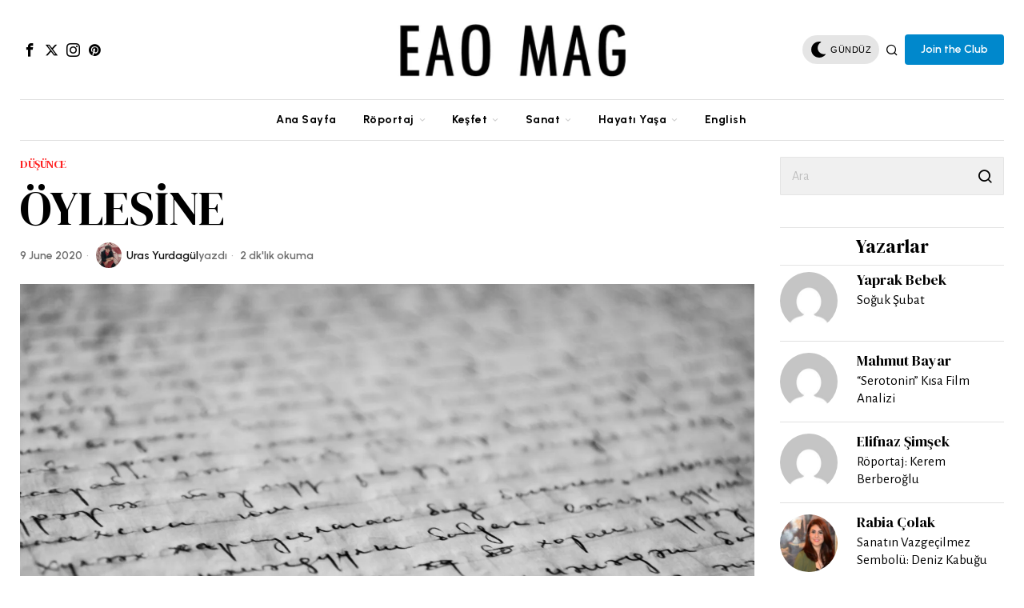

--- FILE ---
content_type: text/html; charset=UTF-8
request_url: https://eaomag.com/oylesine/
body_size: 52444
content:
<!DOCTYPE html>
<html lang="en-US" class="no-js">
<head>
	<meta charset="UTF-8">
	<meta name="viewport" content="width=device-width, initial-scale=1.0">
	<link rel="profile" href="http://gmpg.org/xfn/11">
    
	<!--[if lt IE 9]>
	<script src="https://eaomag.com/wp-content/themes/fox/js/html5.js"></script>
	<![endif]-->
    
    <script>
    document.addEventListener('DOMContentLoaded',function(){
        var fox56_async_css = document.querySelectorAll('link[media="fox56_async"],style[media="fox56_async"]')
        if ( ! fox56_async_css ) {
            return;
        }
        for( var link of fox56_async_css ) {
            link.setAttribute('media','all')
        }
    });
</script>
<meta name='robots' content='index, follow, max-image-preview:large, max-snippet:-1, max-video-preview:-1' />

	<!-- This site is optimized with the Yoast SEO Premium plugin v19.0.1 (Yoast SEO v22.3) - https://yoast.com/wordpress/plugins/seo/ -->
	<title>ÖYLESİNE - EAO MAG</title>
	<link rel="canonical" href="https://eaomag.com/oylesine/" />
	<meta property="og:locale" content="en_US" />
	<meta property="og:type" content="article" />
	<meta property="og:title" content="ÖYLESİNE" />
	<meta property="og:description" content="Öylesine Nedir? “-* Öylesine bir yaşam geçirmek. Düşünmek. Hissetmek. Söylemek. Bakmak. Duymak. Düşlemek. “ Sanki boş bir savaş harabesine dönmüş olan defterimdeki son sayfalarda yazdıklarımda uzun süre önce “öylesine” yazmışım işte. Bu yazdıklarım bana onları okuduğumda düşündürttü; acaba gerçekten bir şekilde “öylesine” miydi? Yoksa hepsi gerçekten küçük müydü ya da az da olsa bir şeyler ifade ediyor muydu? Yani bir şekilde aklımızda kurguladığımız şeyleri yanlış bir zamanda, yanlış bir şekilde veya sadece “öylesine” bir anda ağzımızdan çıkartıp tam o kelime ya da cümle ağzımızdan çıktığında onun anlamı üzerine, onu neden söylediğimizin üzerine ya da sadece o an onu orada söylemememiz" />
	<meta property="og:url" content="https://eaomag.com/oylesine/" />
	<meta property="og:site_name" content="EAO MAG" />
	<meta property="article:publisher" content="https://www.facebook.com/eaomag" />
	<meta property="article:published_time" content="2020-06-09T17:00:42+00:00" />
	<meta property="article:modified_time" content="2022-06-05T05:53:31+00:00" />
	<meta property="og:image" content="https://eaomag.com/wp-content/uploads/2020/05/abstract-black-and-white-blur-book-261763-scaled.jpg" />
	<meta property="og:image:width" content="2560" />
	<meta property="og:image:height" content="1700" />
	<meta property="og:image:type" content="image/jpeg" />
	<meta name="author" content="Uras Yurdagül" />
	<meta name="twitter:card" content="summary_large_image" />
	<meta name="twitter:creator" content="@https://twitter.com/urasyrdgl" />
	<meta name="twitter:site" content="@eao_mag" />
	<meta name="twitter:label1" content="Written by" />
	<meta name="twitter:data1" content="Uras Yurdagül" />
	<meta name="twitter:label2" content="Est. reading time" />
	<meta name="twitter:data2" content="2 minutes" />
	<script type="application/ld+json" class="yoast-schema-graph">{"@context":"https://schema.org","@graph":[{"@type":"WebPage","@id":"https://eaomag.com/oylesine/","url":"https://eaomag.com/oylesine/","name":"ÖYLESİNE - EAO MAG","isPartOf":{"@id":"https://eaomag.com/#website"},"primaryImageOfPage":{"@id":"https://eaomag.com/oylesine/#primaryimage"},"image":{"@id":"https://eaomag.com/oylesine/#primaryimage"},"thumbnailUrl":"https://eaomag.com/wp-content/uploads/2020/05/abstract-black-and-white-blur-book-261763-scaled.jpg","datePublished":"2020-06-09T17:00:42+00:00","dateModified":"2022-06-05T05:53:31+00:00","author":{"@id":"https://eaomag.com/#/schema/person/d89dc35df37959dcfdf3051df7af37eb"},"breadcrumb":{"@id":"https://eaomag.com/oylesine/#breadcrumb"},"inLanguage":"en-US","potentialAction":[{"@type":"ReadAction","target":["https://eaomag.com/oylesine/"]}]},{"@type":"ImageObject","inLanguage":"en-US","@id":"https://eaomag.com/oylesine/#primaryimage","url":"https://eaomag.com/wp-content/uploads/2020/05/abstract-black-and-white-blur-book-261763-scaled.jpg","contentUrl":"https://eaomag.com/wp-content/uploads/2020/05/abstract-black-and-white-blur-book-261763-scaled.jpg","width":2560,"height":1700},{"@type":"BreadcrumbList","@id":"https://eaomag.com/oylesine/#breadcrumb","itemListElement":[{"@type":"ListItem","position":1,"name":"Anasayfa","item":"https://eaomag.com/"},{"@type":"ListItem","position":2,"name":"ÖYLESİNE"}]},{"@type":"WebSite","@id":"https://eaomag.com/#website","url":"https://eaomag.com/","name":"EAO MAG","description":"Sıradışı Bir İnternet Dergisi","potentialAction":[{"@type":"SearchAction","target":{"@type":"EntryPoint","urlTemplate":"https://eaomag.com/?s={search_term_string}"},"query-input":"required name=search_term_string"}],"inLanguage":"en-US"},{"@type":"Person","@id":"https://eaomag.com/#/schema/person/d89dc35df37959dcfdf3051df7af37eb","name":"Uras Yurdagül","image":{"@type":"ImageObject","inLanguage":"en-US","@id":"https://eaomag.com/#/schema/person/image/","url":"https://secure.gravatar.com/avatar/221be30a8be6138479aa829ad7fbbc06?s=96&d=mm&r=g","contentUrl":"https://secure.gravatar.com/avatar/221be30a8be6138479aa829ad7fbbc06?s=96&d=mm&r=g","caption":"Uras Yurdagül"},"description":"İnsanlar nasıl nefes almak, yemek yemek zorundaysa ben de yazmak zorundayım. İlk gençliğimde nelere ilgi duyduğumu görebilmek ve sevdiğim şeyi yapmak hoşuma gittiği için yazıyorum.","sameAs":["http://urasyurdagul.com","https://www.instagram.com/urasyrdgul/","https://twitter.com/https://twitter.com/urasyrdgl"],"url":"https://eaomag.com/author/urasyurdagul/"}]}</script>
	<!-- / Yoast SEO Premium plugin. -->


<link rel='dns-prefetch' href='//fonts.googleapis.com' />
<link rel="alternate" type="application/rss+xml" title="EAO MAG &raquo; Feed" href="https://eaomag.com/feed/" />
<link rel="alternate" type="application/rss+xml" title="EAO MAG &raquo; Comments Feed" href="https://eaomag.com/comments/feed/" />
<link rel="alternate" type="application/rss+xml" title="EAO MAG &raquo; ÖYLESİNE Comments Feed" href="https://eaomag.com/oylesine/feed/" />
<script>
window._wpemojiSettings = {"baseUrl":"https:\/\/s.w.org\/images\/core\/emoji\/15.0.3\/72x72\/","ext":".png","svgUrl":"https:\/\/s.w.org\/images\/core\/emoji\/15.0.3\/svg\/","svgExt":".svg","source":{"concatemoji":"https:\/\/eaomag.com\/wp-includes\/js\/wp-emoji-release.min.js?ver=6.5"}};
/*! This file is auto-generated */
!function(i,n){var o,s,e;function c(e){try{var t={supportTests:e,timestamp:(new Date).valueOf()};sessionStorage.setItem(o,JSON.stringify(t))}catch(e){}}function p(e,t,n){e.clearRect(0,0,e.canvas.width,e.canvas.height),e.fillText(t,0,0);var t=new Uint32Array(e.getImageData(0,0,e.canvas.width,e.canvas.height).data),r=(e.clearRect(0,0,e.canvas.width,e.canvas.height),e.fillText(n,0,0),new Uint32Array(e.getImageData(0,0,e.canvas.width,e.canvas.height).data));return t.every(function(e,t){return e===r[t]})}function u(e,t,n){switch(t){case"flag":return n(e,"\ud83c\udff3\ufe0f\u200d\u26a7\ufe0f","\ud83c\udff3\ufe0f\u200b\u26a7\ufe0f")?!1:!n(e,"\ud83c\uddfa\ud83c\uddf3","\ud83c\uddfa\u200b\ud83c\uddf3")&&!n(e,"\ud83c\udff4\udb40\udc67\udb40\udc62\udb40\udc65\udb40\udc6e\udb40\udc67\udb40\udc7f","\ud83c\udff4\u200b\udb40\udc67\u200b\udb40\udc62\u200b\udb40\udc65\u200b\udb40\udc6e\u200b\udb40\udc67\u200b\udb40\udc7f");case"emoji":return!n(e,"\ud83d\udc26\u200d\u2b1b","\ud83d\udc26\u200b\u2b1b")}return!1}function f(e,t,n){var r="undefined"!=typeof WorkerGlobalScope&&self instanceof WorkerGlobalScope?new OffscreenCanvas(300,150):i.createElement("canvas"),a=r.getContext("2d",{willReadFrequently:!0}),o=(a.textBaseline="top",a.font="600 32px Arial",{});return e.forEach(function(e){o[e]=t(a,e,n)}),o}function t(e){var t=i.createElement("script");t.src=e,t.defer=!0,i.head.appendChild(t)}"undefined"!=typeof Promise&&(o="wpEmojiSettingsSupports",s=["flag","emoji"],n.supports={everything:!0,everythingExceptFlag:!0},e=new Promise(function(e){i.addEventListener("DOMContentLoaded",e,{once:!0})}),new Promise(function(t){var n=function(){try{var e=JSON.parse(sessionStorage.getItem(o));if("object"==typeof e&&"number"==typeof e.timestamp&&(new Date).valueOf()<e.timestamp+604800&&"object"==typeof e.supportTests)return e.supportTests}catch(e){}return null}();if(!n){if("undefined"!=typeof Worker&&"undefined"!=typeof OffscreenCanvas&&"undefined"!=typeof URL&&URL.createObjectURL&&"undefined"!=typeof Blob)try{var e="postMessage("+f.toString()+"("+[JSON.stringify(s),u.toString(),p.toString()].join(",")+"));",r=new Blob([e],{type:"text/javascript"}),a=new Worker(URL.createObjectURL(r),{name:"wpTestEmojiSupports"});return void(a.onmessage=function(e){c(n=e.data),a.terminate(),t(n)})}catch(e){}c(n=f(s,u,p))}t(n)}).then(function(e){for(var t in e)n.supports[t]=e[t],n.supports.everything=n.supports.everything&&n.supports[t],"flag"!==t&&(n.supports.everythingExceptFlag=n.supports.everythingExceptFlag&&n.supports[t]);n.supports.everythingExceptFlag=n.supports.everythingExceptFlag&&!n.supports.flag,n.DOMReady=!1,n.readyCallback=function(){n.DOMReady=!0}}).then(function(){return e}).then(function(){var e;n.supports.everything||(n.readyCallback(),(e=n.source||{}).concatemoji?t(e.concatemoji):e.wpemoji&&e.twemoji&&(t(e.twemoji),t(e.wpemoji)))}))}((window,document),window._wpemojiSettings);
</script>
<!-- eaomag.com is managing ads with Advanced Ads – https://wpadvancedads.com/ --><script id="eaomag-ready">
			window.advanced_ads_ready=function(e,a){a=a||"complete";var d=function(e){return"interactive"===a?"loading"!==e:"complete"===e};d(document.readyState)?e():document.addEventListener("readystatechange",(function(a){d(a.target.readyState)&&e()}),{once:"interactive"===a})},window.advanced_ads_ready_queue=window.advanced_ads_ready_queue||[];		</script>
		
<link rel='stylesheet' id='sbi_styles-css' href='https://eaomag.com/wp-content/plugins/instagram-feed/css/sbi-styles.min.css?ver=6.2.10' media='all' />
<style id='wp-emoji-styles-inline-css'>

	img.wp-smiley, img.emoji {
		display: inline !important;
		border: none !important;
		box-shadow: none !important;
		height: 1em !important;
		width: 1em !important;
		margin: 0 0.07em !important;
		vertical-align: -0.1em !important;
		background: none !important;
		padding: 0 !important;
	}
</style>
<link rel='stylesheet' id='wp-block-library-css' href='https://eaomag.com/wp-includes/css/dist/block-library/style.min.css?ver=6.5' media='all' />
<link rel='stylesheet' id='quads-style-css-css' href='https://eaomag.com/wp-content/plugins/quick-adsense-reloaded/includes/gutenberg/dist/blocks.style.build.css?ver=2.0.81' media='all' />
<style id='classic-theme-styles-inline-css'>
/*! This file is auto-generated */
.wp-block-button__link{color:#fff;background-color:#32373c;border-radius:9999px;box-shadow:none;text-decoration:none;padding:calc(.667em + 2px) calc(1.333em + 2px);font-size:1.125em}.wp-block-file__button{background:#32373c;color:#fff;text-decoration:none}
</style>
<style id='global-styles-inline-css'>
body{--wp--preset--color--black: #000000;--wp--preset--color--cyan-bluish-gray: #abb8c3;--wp--preset--color--white: #ffffff;--wp--preset--color--pale-pink: #f78da7;--wp--preset--color--vivid-red: #cf2e2e;--wp--preset--color--luminous-vivid-orange: #ff6900;--wp--preset--color--luminous-vivid-amber: #fcb900;--wp--preset--color--light-green-cyan: #7bdcb5;--wp--preset--color--vivid-green-cyan: #00d084;--wp--preset--color--pale-cyan-blue: #8ed1fc;--wp--preset--color--vivid-cyan-blue: #0693e3;--wp--preset--color--vivid-purple: #9b51e0;--wp--preset--gradient--vivid-cyan-blue-to-vivid-purple: linear-gradient(135deg,rgba(6,147,227,1) 0%,rgb(155,81,224) 100%);--wp--preset--gradient--light-green-cyan-to-vivid-green-cyan: linear-gradient(135deg,rgb(122,220,180) 0%,rgb(0,208,130) 100%);--wp--preset--gradient--luminous-vivid-amber-to-luminous-vivid-orange: linear-gradient(135deg,rgba(252,185,0,1) 0%,rgba(255,105,0,1) 100%);--wp--preset--gradient--luminous-vivid-orange-to-vivid-red: linear-gradient(135deg,rgba(255,105,0,1) 0%,rgb(207,46,46) 100%);--wp--preset--gradient--very-light-gray-to-cyan-bluish-gray: linear-gradient(135deg,rgb(238,238,238) 0%,rgb(169,184,195) 100%);--wp--preset--gradient--cool-to-warm-spectrum: linear-gradient(135deg,rgb(74,234,220) 0%,rgb(151,120,209) 20%,rgb(207,42,186) 40%,rgb(238,44,130) 60%,rgb(251,105,98) 80%,rgb(254,248,76) 100%);--wp--preset--gradient--blush-light-purple: linear-gradient(135deg,rgb(255,206,236) 0%,rgb(152,150,240) 100%);--wp--preset--gradient--blush-bordeaux: linear-gradient(135deg,rgb(254,205,165) 0%,rgb(254,45,45) 50%,rgb(107,0,62) 100%);--wp--preset--gradient--luminous-dusk: linear-gradient(135deg,rgb(255,203,112) 0%,rgb(199,81,192) 50%,rgb(65,88,208) 100%);--wp--preset--gradient--pale-ocean: linear-gradient(135deg,rgb(255,245,203) 0%,rgb(182,227,212) 50%,rgb(51,167,181) 100%);--wp--preset--gradient--electric-grass: linear-gradient(135deg,rgb(202,248,128) 0%,rgb(113,206,126) 100%);--wp--preset--gradient--midnight: linear-gradient(135deg,rgb(2,3,129) 0%,rgb(40,116,252) 100%);--wp--preset--font-size--small: 13px;--wp--preset--font-size--medium: 20px;--wp--preset--font-size--large: 36px;--wp--preset--font-size--x-large: 42px;--wp--preset--spacing--20: 0.44rem;--wp--preset--spacing--30: 0.67rem;--wp--preset--spacing--40: 1rem;--wp--preset--spacing--50: 1.5rem;--wp--preset--spacing--60: 2.25rem;--wp--preset--spacing--70: 3.38rem;--wp--preset--spacing--80: 5.06rem;--wp--preset--shadow--natural: 6px 6px 9px rgba(0, 0, 0, 0.2);--wp--preset--shadow--deep: 12px 12px 50px rgba(0, 0, 0, 0.4);--wp--preset--shadow--sharp: 6px 6px 0px rgba(0, 0, 0, 0.2);--wp--preset--shadow--outlined: 6px 6px 0px -3px rgba(255, 255, 255, 1), 6px 6px rgba(0, 0, 0, 1);--wp--preset--shadow--crisp: 6px 6px 0px rgba(0, 0, 0, 1);}:where(.is-layout-flex){gap: 0.5em;}:where(.is-layout-grid){gap: 0.5em;}body .is-layout-flow > .alignleft{float: left;margin-inline-start: 0;margin-inline-end: 2em;}body .is-layout-flow > .alignright{float: right;margin-inline-start: 2em;margin-inline-end: 0;}body .is-layout-flow > .aligncenter{margin-left: auto !important;margin-right: auto !important;}body .is-layout-constrained > .alignleft{float: left;margin-inline-start: 0;margin-inline-end: 2em;}body .is-layout-constrained > .alignright{float: right;margin-inline-start: 2em;margin-inline-end: 0;}body .is-layout-constrained > .aligncenter{margin-left: auto !important;margin-right: auto !important;}body .is-layout-constrained > :where(:not(.alignleft):not(.alignright):not(.alignfull)){max-width: var(--wp--style--global--content-size);margin-left: auto !important;margin-right: auto !important;}body .is-layout-constrained > .alignwide{max-width: var(--wp--style--global--wide-size);}body .is-layout-flex{display: flex;}body .is-layout-flex{flex-wrap: wrap;align-items: center;}body .is-layout-flex > *{margin: 0;}body .is-layout-grid{display: grid;}body .is-layout-grid > *{margin: 0;}:where(.wp-block-columns.is-layout-flex){gap: 2em;}:where(.wp-block-columns.is-layout-grid){gap: 2em;}:where(.wp-block-post-template.is-layout-flex){gap: 1.25em;}:where(.wp-block-post-template.is-layout-grid){gap: 1.25em;}.has-black-color{color: var(--wp--preset--color--black) !important;}.has-cyan-bluish-gray-color{color: var(--wp--preset--color--cyan-bluish-gray) !important;}.has-white-color{color: var(--wp--preset--color--white) !important;}.has-pale-pink-color{color: var(--wp--preset--color--pale-pink) !important;}.has-vivid-red-color{color: var(--wp--preset--color--vivid-red) !important;}.has-luminous-vivid-orange-color{color: var(--wp--preset--color--luminous-vivid-orange) !important;}.has-luminous-vivid-amber-color{color: var(--wp--preset--color--luminous-vivid-amber) !important;}.has-light-green-cyan-color{color: var(--wp--preset--color--light-green-cyan) !important;}.has-vivid-green-cyan-color{color: var(--wp--preset--color--vivid-green-cyan) !important;}.has-pale-cyan-blue-color{color: var(--wp--preset--color--pale-cyan-blue) !important;}.has-vivid-cyan-blue-color{color: var(--wp--preset--color--vivid-cyan-blue) !important;}.has-vivid-purple-color{color: var(--wp--preset--color--vivid-purple) !important;}.has-black-background-color{background-color: var(--wp--preset--color--black) !important;}.has-cyan-bluish-gray-background-color{background-color: var(--wp--preset--color--cyan-bluish-gray) !important;}.has-white-background-color{background-color: var(--wp--preset--color--white) !important;}.has-pale-pink-background-color{background-color: var(--wp--preset--color--pale-pink) !important;}.has-vivid-red-background-color{background-color: var(--wp--preset--color--vivid-red) !important;}.has-luminous-vivid-orange-background-color{background-color: var(--wp--preset--color--luminous-vivid-orange) !important;}.has-luminous-vivid-amber-background-color{background-color: var(--wp--preset--color--luminous-vivid-amber) !important;}.has-light-green-cyan-background-color{background-color: var(--wp--preset--color--light-green-cyan) !important;}.has-vivid-green-cyan-background-color{background-color: var(--wp--preset--color--vivid-green-cyan) !important;}.has-pale-cyan-blue-background-color{background-color: var(--wp--preset--color--pale-cyan-blue) !important;}.has-vivid-cyan-blue-background-color{background-color: var(--wp--preset--color--vivid-cyan-blue) !important;}.has-vivid-purple-background-color{background-color: var(--wp--preset--color--vivid-purple) !important;}.has-black-border-color{border-color: var(--wp--preset--color--black) !important;}.has-cyan-bluish-gray-border-color{border-color: var(--wp--preset--color--cyan-bluish-gray) !important;}.has-white-border-color{border-color: var(--wp--preset--color--white) !important;}.has-pale-pink-border-color{border-color: var(--wp--preset--color--pale-pink) !important;}.has-vivid-red-border-color{border-color: var(--wp--preset--color--vivid-red) !important;}.has-luminous-vivid-orange-border-color{border-color: var(--wp--preset--color--luminous-vivid-orange) !important;}.has-luminous-vivid-amber-border-color{border-color: var(--wp--preset--color--luminous-vivid-amber) !important;}.has-light-green-cyan-border-color{border-color: var(--wp--preset--color--light-green-cyan) !important;}.has-vivid-green-cyan-border-color{border-color: var(--wp--preset--color--vivid-green-cyan) !important;}.has-pale-cyan-blue-border-color{border-color: var(--wp--preset--color--pale-cyan-blue) !important;}.has-vivid-cyan-blue-border-color{border-color: var(--wp--preset--color--vivid-cyan-blue) !important;}.has-vivid-purple-border-color{border-color: var(--wp--preset--color--vivid-purple) !important;}.has-vivid-cyan-blue-to-vivid-purple-gradient-background{background: var(--wp--preset--gradient--vivid-cyan-blue-to-vivid-purple) !important;}.has-light-green-cyan-to-vivid-green-cyan-gradient-background{background: var(--wp--preset--gradient--light-green-cyan-to-vivid-green-cyan) !important;}.has-luminous-vivid-amber-to-luminous-vivid-orange-gradient-background{background: var(--wp--preset--gradient--luminous-vivid-amber-to-luminous-vivid-orange) !important;}.has-luminous-vivid-orange-to-vivid-red-gradient-background{background: var(--wp--preset--gradient--luminous-vivid-orange-to-vivid-red) !important;}.has-very-light-gray-to-cyan-bluish-gray-gradient-background{background: var(--wp--preset--gradient--very-light-gray-to-cyan-bluish-gray) !important;}.has-cool-to-warm-spectrum-gradient-background{background: var(--wp--preset--gradient--cool-to-warm-spectrum) !important;}.has-blush-light-purple-gradient-background{background: var(--wp--preset--gradient--blush-light-purple) !important;}.has-blush-bordeaux-gradient-background{background: var(--wp--preset--gradient--blush-bordeaux) !important;}.has-luminous-dusk-gradient-background{background: var(--wp--preset--gradient--luminous-dusk) !important;}.has-pale-ocean-gradient-background{background: var(--wp--preset--gradient--pale-ocean) !important;}.has-electric-grass-gradient-background{background: var(--wp--preset--gradient--electric-grass) !important;}.has-midnight-gradient-background{background: var(--wp--preset--gradient--midnight) !important;}.has-small-font-size{font-size: var(--wp--preset--font-size--small) !important;}.has-medium-font-size{font-size: var(--wp--preset--font-size--medium) !important;}.has-large-font-size{font-size: var(--wp--preset--font-size--large) !important;}.has-x-large-font-size{font-size: var(--wp--preset--font-size--x-large) !important;}
.wp-block-navigation a:where(:not(.wp-element-button)){color: inherit;}
:where(.wp-block-post-template.is-layout-flex){gap: 1.25em;}:where(.wp-block-post-template.is-layout-grid){gap: 1.25em;}
:where(.wp-block-columns.is-layout-flex){gap: 2em;}:where(.wp-block-columns.is-layout-grid){gap: 2em;}
.wp-block-pullquote{font-size: 1.5em;line-height: 1.6;}
</style>
<link rel='stylesheet' id='contact-form-7-css' href='https://eaomag.com/wp-content/plugins/contact-form-7/includes/css/styles.css?ver=5.9.3' media='all' />
<link rel='stylesheet' id='dashicons-css' href='https://eaomag.com/wp-includes/css/dashicons.min.css?ver=6.5' media='all' />
<link rel='stylesheet' id='rs-plugin-settings-css' href='https://eaomag.com/wp-content/plugins/revslider/public/assets/css/rs6.css?ver=6.4.8' media='all' />
<style id='rs-plugin-settings-inline-css'>
#rs-demo-id {}
</style>
<link rel='stylesheet' id='fox-google-fonts-css' href='https://fonts.googleapis.com/css?family=DM+Serif+Display%3Aregular%7CUrbanist%3Aregular%2C700%2C600%7CAlegreya+Sans%3Aregular%7CForum%3Aregular%7CEB+Garamond%3Aregular&#038;display=swap&#038;ver=6.2.5.1' media='all' />
<link rel='stylesheet' id='fox-style-1-css' href='https://eaomag.com/wp-content/themes/fox/css56/icon56-loading.css?ver=6.2.5.1' media='all' />
<link rel='stylesheet' id='fox-style-2-css' href='https://eaomag.com/wp-content/themes/fox/css56/common.css?ver=6.2.5.1' media='all' />
<link rel='stylesheet' id='fox-style-3-css' href='https://eaomag.com/wp-content/themes/fox/css56/common-below.css?ver=6.2.5.1' media='all' />
<link rel='stylesheet' id='fox-style-4-css' href='https://eaomag.com/wp-content/themes/fox/css56/header-above.css?ver=6.2.5.1' media='all' />
<link rel='stylesheet' id='fox-style-5-css' href='https://eaomag.com/wp-content/themes/fox/css56/header-below.css?ver=6.2.5.1' media='all' />
<link rel='stylesheet' id='fox-style-6-css' href='https://eaomag.com/wp-content/themes/fox/css56/footer.css?ver=6.2.5.1' media='all' />
<link rel='stylesheet' id='fox-style-7-css' href='https://eaomag.com/wp-content/themes/fox/css56/widgets.css?ver=6.2.5.1' media='all' />
<link rel='stylesheet' id='fox-style-8-css' href='https://eaomag.com/wp-content/themes/fox/css56/builder/common.css?ver=6.2.5.1' media='all' />
<link rel='stylesheet' id='fox-style-9-css' href='https://eaomag.com/wp-content/themes/fox/css56/builder/grid.css?ver=6.2.5.1' media='all' />
<link rel='stylesheet' id='fox-style-10-css' href='https://eaomag.com/wp-content/themes/fox/css56/builder/list.css?ver=6.2.5.1' media='all' />
<link rel='stylesheet' id='fox-style-11-css' href='https://eaomag.com/wp-content/themes/fox/css56/builder/masonry.css?ver=6.2.5.1' media='all' />
<link rel='stylesheet' id='fox-style-12-css' href='https://eaomag.com/wp-content/themes/fox/css56/builder/carousel.css?ver=6.2.5.1' media='all' />
<link rel='stylesheet' id='fox-style-13-css' href='https://eaomag.com/wp-content/themes/fox/css56/builder/group.css?ver=6.2.5.1' media='all' />
<link rel='stylesheet' id='fox-style-14-css' href='https://eaomag.com/wp-content/themes/fox/css56/builder/others.css?ver=6.2.5.1' media='all' />
<link rel='stylesheet' id='fox-style-15-css' href='https://eaomag.com/wp-content/themes/fox/css56/misc.css?ver=6.2.5.1' media='all' />
<link rel='stylesheet' id='fox-style-16-css' href='https://eaomag.com/wp-content/themes/fox/css56/single-above.css?ver=6.2.5.1' media='all' />
<link rel='stylesheet' id='fox-style-17-css' href='https://eaomag.com/wp-content/themes/fox/css56/tooltipster.css?ver=6.2.5.1' media='all' />
<link rel='stylesheet' id='fox-style-18-css' href='https://eaomag.com/wp-content/themes/fox/css56/lightbox.css?ver=6.2.5.1' media='all' />
<link rel='stylesheet' id='fox-style-19-css' href='https://eaomag.com/wp-content/themes/fox/css56/single-below.css?ver=6.2.5.1' media='all' />
<style id='style56-inline-css'>
:root{--font-body:"Alegreya Sans", sans-serif;}:root{--font-heading:"DM Serif Display", serif;}:root{--font-nav:"Urbanist", sans-serif;}
</style>
<link rel='stylesheet' id='meks-author-widget-css' href='https://eaomag.com/wp-content/plugins/meks-smart-author-widget/css/style.css?ver=1.1.4' media='all' />
<link rel='stylesheet' id='tmm-css' href='https://eaomag.com/wp-content/plugins/team-members/inc/css/tmm_style.css?ver=6.5' media='all' />
<style id='quads-styles-inline-css'>

    .quads-location ins.adsbygoogle {
        background: transparent !important;
    }
    .quads.quads_ad_container { display: grid; grid-template-columns: auto; grid-gap: 10px; padding: 10px; }
    .grid_image{animation: fadeIn 0.5s;-webkit-animation: fadeIn 0.5s;-moz-animation: fadeIn 0.5s;
        -o-animation: fadeIn 0.5s;-ms-animation: fadeIn 0.5s;}
    .quads-ad-label { font-size: 12px; text-align: center; color: #333;}
    .quads_click_impression { display: none;}
</style>
<script src="https://eaomag.com/wp-includes/js/jquery/jquery.min.js?ver=3.7.1" id="jquery-core-js"></script>
<script src="https://eaomag.com/wp-includes/js/jquery/jquery-migrate.min.js?ver=3.4.1" id="jquery-migrate-js"></script>
<script src="https://eaomag.com/wp-content/plugins/revslider/public/assets/js/rbtools.min.js?ver=6.4.5" id="tp-tools-js"></script>
<script src="https://eaomag.com/wp-content/plugins/revslider/public/assets/js/rs6.min.js?ver=6.4.8" id="revmin-js"></script>
<script id="wp-statistics-tracker-js-extra">
var WP_Statistics_Tracker_Object = {"hitRequestUrl":"https:\/\/eaomag.com\/wp-json\/wp-statistics\/v2\/hit?wp_statistics_hit_rest=yes&track_all=1&current_page_type=post&current_page_id=8021&search_query&page_uri=L295bGVzaW5lLw=","keepOnlineRequestUrl":"https:\/\/eaomag.com\/wp-json\/wp-statistics\/v2\/online?wp_statistics_hit_rest=yes&track_all=1&current_page_type=post&current_page_id=8021&search_query&page_uri=L295bGVzaW5lLw=","option":{"dntEnabled":false,"cacheCompatibility":"1"}};
</script>
<script src="https://eaomag.com/wp-content/plugins/wp-statistics/assets/js/tracker.js?ver=6.5" id="wp-statistics-tracker-js"></script>
<script src="https://eaomag.com/wp-content/plugins/google-analyticator/external-tracking.min.js?ver=6.5.4" id="ga-external-tracking-js"></script>
<link rel="https://api.w.org/" href="https://eaomag.com/wp-json/" /><link rel="alternate" type="application/json" href="https://eaomag.com/wp-json/wp/v2/posts/8021" /><link rel="EditURI" type="application/rsd+xml" title="RSD" href="https://eaomag.com/xmlrpc.php?rsd" />
<meta name="generator" content="WordPress 6.5" />
<link rel='shortlink' href='https://eaomag.com/?p=8021' />
<link rel="alternate" type="application/json+oembed" href="https://eaomag.com/wp-json/oembed/1.0/embed?url=https%3A%2F%2Feaomag.com%2Foylesine%2F" />
<link rel="alternate" type="text/xml+oembed" href="https://eaomag.com/wp-json/oembed/1.0/embed?url=https%3A%2F%2Feaomag.com%2Foylesine%2F&#038;format=xml" />
<script>document.cookie = 'quads_browser_width='+screen.width;</script><!-- Analytics by WP Statistics v14.5.2 - https://wp-statistics.com/ -->
    <style id="css-preview">
        .topbar56 .container .row { height : 32px ;} .topbar56 { border-bottom-width : 0px ;} .topbar56 { border-top-width : 0px ;} .topbar56__container { border-bottom-width : 0px ;} .topbar56__container { border-top-width : 0px ;} .main_header56 .container { padding-top : 14px ;} .main_header56 .container { padding-bottom : 14px ;} .main_header56 { border-bottom-width : 0px ;} .main_header56__container { border-bottom-width : 0px ;} .header_bottom56 .container .row { height : 50px ;} .header_bottom56 { border-bottom-width : 0px ;} .header_bottom56 { border-top-width : 0px ;} .header_bottom56__container { border-bottom-width : 1px ;} .header_bottom56__container { border-top-width : 1px ;} .header_bottom56, .header_bottom56__container { border-color : #e0e0e0 ;} .header_desktop56 .logo56 img { width : 320px ;} .header_mobile56 .logo56 img { height : 24px ;} .text-logo { font-family : var(--font-heading) ;} .text-logo { font-weight : 300 ;} .text-logo { font-style : normal ;} .text-logo { font-size : 80px ;} .text-logo { line-height : 1.1 ;} .text-logo { letter-spacing : 0px ;} .text-logo { text-transform : uppercase ;} .site-description { margin-top : 0px ;} .slogan { font-family : var(--font-nav) ;} .slogan { font-weight : 400 ;} .slogan { font-style : normal ;} .slogan { font-size : 12px ;} .slogan { line-height : 1.1 ;} .slogan { letter-spacing : 2px ;} .slogan { text-transform : uppercase ;} .header56__social li + li { margin-left : 3px ;} .header56__social a { width : 24px ;} .header56__social a { height : 24px ;} .header56__social a { font-size : 17px ;} .header56__social a img { width : 17px ;} .header56__social a { border-radius : 0px ;} .header56__social a { border-width : 0px ;} .search-btn img, .searchform button img { width : 32px ;} .header56__search .search-btn { font-size : 16px ;} .hamburger--type-icon { font-size : 18px ;} .hamburger--type-icon { width : 40px ;} .hamburger--type-icon { height : 40px ;} .hamburger--type-icon { border-width : 0px ;} .hamburger--type-icon { border-radius : 0px ;} .hamburger--type-image { width : 24px ;} .mainnav ul.menu > li > a { padding-left : 15px ;} .mainnav ul.menu > li > a { padding-right : 15px ;} .mainnav ul.menu > li > a { font-weight : 700 ;} .mainnav ul.menu > li > a { font-size : 14px ;} .mainnav ul.menu > li > a { letter-spacing : 0.5px ;} .mainnav ul.menu > li > a { text-transform : none ;} .mainnav ul.menu > li > a { line-height : 40px ;} .mainnav ul.menu > li > a:after { width : 90% ;} .mainnav ul.menu > li > a:after { left : calc((100% - 90%)/2) ;} .mainnav ul.menu > li > a:after { height : 2px ;} .mainnav .mk { color : #cccccc ;} .mainnav .mk { font-size : 14px ;} .mainnav .mk { margin-left : 3px ;} .mainnav ul.sub-menu { width : 180px ;} .mega.column-2 > .sub-menu { width : calc(2*180px) ;} .mega.column-3 > .sub-menu { width : calc(3*180px) ;} .mainnav ul.sub-menu { background : #E4E1D8 ;} .mainnav ul.sub-menu { padding-top : 10px ;} .mainnav ul.sub-menu { padding-bottom : 10px ;} .mainnav ul.sub-menu { padding-left : 10px ;} .mainnav ul.sub-menu { padding-right : 10px ;} .mainnav ul.sub-menu { border-top-width : 0px ;} .mainnav ul.sub-menu { border-right-width : 0px ;} .mainnav ul.sub-menu { border-bottom-width : 0px ;} .mainnav ul.sub-menu { border-left-width : 0px ;} .mainnav ul.sub-menu { border-radius : 0px ;} .mainnav ul.sub-menu { border-color : #ffffff ;} .mainnav ul.sub-menu { box-shadow : 0 5px 20px rgba(0,0,0,0.0) ;} .mainnav ul.menu > li.menu-item-has-children:after,.mainnav ul.menu > li.mega:after { border-bottom-color : #E4E1D8 ;} .mainnav ul.menu > li.menu-item-has-children:before,.mainnav ul.menu > li.mega:before { border-bottom-color : #E4E1D8 ;} .mainnav ul.sub-menu, .post-nav-item-title { font-family : var(--font-body) ;} .mainnav ul.sub-menu, .post-nav-item-title { font-weight : 400 ;} .mainnav ul.sub-menu, .post-nav-item-title { font-style : normal ;} .mainnav ul.sub-menu, .post-nav-item-title { font-size : 18px ;} .mainnav ul.sub-menu, .post-nav-item-title { text-transform : none ;} .mainnav ul.sub-menu a { padding-left : 12px ;} .mainnav ul.sub-menu a { padding-right : 12px ;} .mainnav ul.sub-menu a { line-height : 28px ;} .mainnav ul.sub-menu a:hover { color : #FF0000 ;} .mainnav ul.sub-menu > li.current-menu-item > a, .mainnav ul.sub-menu > li.current-menu-ancestor > a { color : #111111 ;} .mainnav ul.sub-menu li { border-top-color : #B7B3A5 ;} .mainnav li.mega .sub-menu > li:before { border-left-color : #B7B3A5 ;} .header_mobile56 .container .row, .header_mobile56__height { height : 54px ;} .header_mobile56 { background-color : #fff ;} .header_mobile56 { border-bottom-width : 0px ;} .header_mobile56 { border-top-width : 0px ;} .header_mobile56 { box-shadow : 0 4px 10px rgba(0,0,0,0.0) ;} .offcanvas56 { width : 300px ;} .offcanvas56 { padding-top : 16px ;} .offcanvas56 { padding-bottom : 16px ;} .offcanvas56 { padding-left : 12px ;} .offcanvas56 { padding-right : 12px ;} .offcanvas56__element + .offcanvas56__element { margin-top : 20px ;} .offcanvasnav56 ul.sub-menu, .offcanvasnav56 li + li { border-top-width : 0px ;} .offcanvasnav56 { font-family : var(--font-heading) ;} .offcanvasnav56 { font-weight : 400 ;} .offcanvasnav56 { font-style : normal ;} .offcanvasnav56 { font-size : 18px ;} .offcanvasnav56 { letter-spacing : 0px ;} .offcanvasnav56 { text-transform : none ;} .offcanvasnav56 a, .offcanvasnav56 .mk { line-height : 38px ;} .offcanvasnav56 .mk { width : 38px ;} .offcanvasnav56 .mk { height : 38px ;} .offcanvasnav56 a { padding-left : 0px ;} .offcanvasnav56 a { padding-right : 0px ;} .masthead--sticky .masthead__wrapper.before-sticky { border-top-width : 0px ;} .masthead--sticky .masthead__wrapper.before-sticky { border-bottom-width : 0px ;} .masthead--sticky .masthead__wrapper.before-sticky { box-shadow : 0 3px 10px rgba(0,0,0,0.3) ;} .minimal-logo img { height : 32px ;} .section_64b8b68c3fcf111 .primary56 .post56__padding { padding-bottom : 80% ;} .section_64b8b68c3fcf111 .primary56 .post56__height { height : 320px ;} .section_64b8b68c3fcf111 .primary56 .post56__overlay { background : rgba(0,0,0,.3) ;} .section_64b8b68c3fcf111 .primary56 .row56__col--big .title56 { font-size : 2.1em ;} .section_64b8b68c3fcf111 .primary56 .row56__col--medium .post56--list--thumb-pixel .thumbnail56 { width : 120px ;} .section_64b8b68c3fcf111 .primary56 .row56__col--medium .post56--list--thumb-pixel .thumbnail56 + .post56__text { width : calc(100% - 120px) ;} .section_64b8b68c3fcf111 .primary56 .row56__col--medium .title56 { font-size : 20px ;} .section_64b8b68c3fcf111 .primary56 .row56__col--medium .excerpt56 { font-size : 16px ;} .section_64b8b68c3fcf111 .primary56 .row56__col--medium .excerpt56 { line-height : 1.3 ;} .section_64b8b68c3fcf111 .primary56 .row56__col--small .post56--list--thumb-pixel .thumbnail56 { width : 80px ;} .section_64b8b68c3fcf111 .primary56 .row56__col--small .post56--list--thumb-pixel .thumbnail56 + .post56__text { width : calc(100% - 80px) ;} .section_64b8b68c3fcf111 .primary56 .row56__col--small .title56 { font-size : 22px ;} .section_64b8b68c3fcf111 .primary56 .row56__col--small .excerpt56 { font-size : 13px ;} .section_64b8b68c3fcf111 .primary56 .row56__col--small .excerpt56 { line-height : 1.3 ;} .section_64b8b68c3fcf111 .primary56 .carousel-cell { padding : 0 16px ;} .section_64b8b68c3fcf111 .primary56 .carousel56__container { margin : 0 -16px ;} .section_64b8b68c3fcf111 .primary56 .blog56--grid { column-gap : 40px ;} .section_64b8b68c3fcf111 .primary56 .blog56--list { column-gap : 40px ;} .section_64b8b68c3fcf111 .primary56 .masonry-cell { padding-left : calc(40px/2) ;} .section_64b8b68c3fcf111 .primary56 .masonry-cell { padding-right : calc(40px/2) ;} .section_64b8b68c3fcf111 .primary56 .main-masonry { margin-left : calc(-40px/2) ;} .section_64b8b68c3fcf111 .primary56 .main-masonry { margin-right : calc(-40px/2) ;} .section_64b8b68c3fcf111 .primary56 .row56 { column-gap : 40px ;} .section_64b8b68c3fcf111 .primary56 .blog56__sep { column-gap : 40px ;} .section_64b8b68c3fcf111 .primary56 .blog56__sep__line { transform : translate( calc(40px/2), 0 ) ;} .section_64b8b68c3fcf111 .primary56 .blog56--grid { row-gap : 32px ;} .section_64b8b68c3fcf111 .primary56 .blog56--list { row-gap : 32px ;} .section_64b8b68c3fcf111 .primary56 .masonry-cell { padding-top : 32px ;} .section_64b8b68c3fcf111 .primary56 .main-masonry { margin-top : -32px ;} .section_64b8b68c3fcf111 .primary56 .post56__sep__line { top : calc(-32px/2) ;} .section_64b8b68c3fcf111 .primary56 .component56 + .component56 { margin-top : 8px ;} .section_64b8b68c3fcf111 .primary56 .thumbnail56 { margin-bottom : 10px ;} .section_64b8b68c3fcf111 .primary56 .title56 { margin-bottom : 10px ;} .section_64b8b68c3fcf111 .primary56 .excerpt56 { margin-bottom : 10px ;} .section_64b8b68c3fcf111 .primary56 .blog56__sep__line { border-right-width : 1px ;} .section_64b8b68c3fcf111 .primary56 .blog56__sep__line { border-color : #e0e0e0 ;} .section_64b8b68c3fcf111 .primary56 .post56__sep__line { border-top-width : 1px ;} .section_64b8b68c3fcf111 .primary56 .post56__sep__line { border-color : #EAEAEA ;} .section_64b8b68c3fcf111 .primary56 .post56 { border-radius : 0px ;} .section_64b8b68c3fcf111 .primary56 .post56 { box-shadow : 2px 8px 20px rgba(0,0,0,0.0) ;} .section_64b8b68c3fcf111 .primary56 .post56__text { padding : 0px ;} .section_64b8b68c3fcf111 .primary56 .post56--list--thumb-percent .thumbnail56 { width : 40% ;} .section_64b8b68c3fcf111 .primary56 .post56--list--thumb-percent .thumbnail56 + .post56__text { width : calc(100% - 40%) ;} .section_64b8b68c3fcf111 .primary56 .post56--list--thumb-pixel .thumbnail56 { width : 100px ;} .section_64b8b68c3fcf111 .primary56 .post56--list--thumb-pixel .thumbnail56 + .post56__text { width : calc(100% - 100px) ;} .section_64b8b68c3fcf111 .primary56 .post56--list--thumb-left .thumbnail56 { padding-right : 24px ;} .section_64b8b68c3fcf111 .primary56 .post56--list--thumb-right .thumbnail56 { padding-left : 24px ;} .section_64b8b68c3fcf111 .primary56 .thumbnail56 img { border-radius : 0px ;} .section_64b8b68c3fcf111 .primary56 .thumbnail56 .thumbnail56__hover-img { width : 40% ;} .section_64b8b68c3fcf111 .primary56 .title56 { font-size : 26px ;} .section_64b8b68c3fcf111 .primary56 .meta56__author img { width : 32px ;} .builder56 .section_64b8b68c3fcf111 .secondary56__sep { border-left-width : 1px ;} .builder56 .section_64b8b68c3fcf111 .secondary56__sep { border-color : #e0e0e0 ;} .builder56 .section_64b8b68c3fcf111 .heading56--middle-line .heading56__line { height : 1px ;} .builder56 .section_64b8b68c3fcf111 .heading56--border-top { border-top-width : 1px ;} .builder56 .section_64b8b68c3fcf111 .heading56--border-bottom { border-bottom-width : 1px ;} .builder56 .section_64b8b68c3fcf111 .heading56--border-around .heading56__text { border-width : 1px ;} .builder56 .section_64b8b68c3fcf111 .heading56 { font-size : 18px ;} .builder56 .section_64b8b68c3fcf111 .heading56--middle-line .heading56__line { background-color : #e1e1e1 ;} .builder56 .section_64b8b68c3fcf111 .heading56--border-top, .builder56 .section_64b8b68c3fcf111 .heading56--border-bottom { border-color : #e1e1e1 ;} .builder56 .section_64b8b68c3fcf111 .heading56--border-around .heading56__text { border-color : #e1e1e1 ;} .builder56 .section_64b8b68c3fcf111 .ad56__container { padding : 0px 0 ;} .h__section_66006daed705a_1 .primary56 .post56__padding { padding-bottom : 80% ;} .h__section_66006daed705a_1 .primary56 .post56__height { height : 320px ;} .h__section_66006daed705a_1 .primary56 .post56__overlay { background : rgba(0,0,0,.3) ;} .h__section_66006daed705a_1 .primary56 .row56__col--medium .post56--list--thumb-pixel .thumbnail56 { width : 120px ;} .h__section_66006daed705a_1 .primary56 .row56__col--medium .post56--list--thumb-pixel .thumbnail56 + .post56__text { width : calc(100% - 120px) ;} .h__section_66006daed705a_1 .primary56 .row56__col--small .post56--list--thumb-pixel .thumbnail56 { width : 120px ;} .h__section_66006daed705a_1 .primary56 .row56__col--small .post56--list--thumb-pixel .thumbnail56 + .post56__text { width : calc(100% - 120px) ;} .h__section_66006daed705a_1 .primary56 .carousel-cell { padding : 0 16px ;} .h__section_66006daed705a_1 .primary56 .carousel56__container { margin : 0 -16px ;} .h__section_66006daed705a_1 .primary56 .blog56--grid { column-gap : 32px ;} .h__section_66006daed705a_1 .primary56 .blog56--list { column-gap : 32px ;} .h__section_66006daed705a_1 .primary56 .masonry-cell { padding-left : calc(32px/2) ;} .h__section_66006daed705a_1 .primary56 .masonry-cell { padding-right : calc(32px/2) ;} .h__section_66006daed705a_1 .primary56 .main-masonry { margin-left : calc(-32px/2) ;} .h__section_66006daed705a_1 .primary56 .main-masonry { margin-right : calc(-32px/2) ;} .h__section_66006daed705a_1 .primary56 .row56 { column-gap : 32px ;} .h__section_66006daed705a_1 .primary56 .blog56__sep { column-gap : 32px ;} .h__section_66006daed705a_1 .primary56 .blog56__sep__line { transform : translate( calc(32px/2), 0 ) ;} .h__section_66006daed705a_1 .primary56 .blog56--grid { row-gap : 32px ;} .h__section_66006daed705a_1 .primary56 .blog56--list { row-gap : 32px ;} .h__section_66006daed705a_1 .primary56 .masonry-cell { padding-top : 32px ;} .h__section_66006daed705a_1 .primary56 .main-masonry { margin-top : -32px ;} .h__section_66006daed705a_1 .primary56 .post56__sep__line { top : calc(-32px/2) ;} .h__section_66006daed705a_1 .primary56 .component56 + .component56 { margin-top : 8px ;} .h__section_66006daed705a_1 .primary56 .thumbnail56 { margin-bottom : 10px ;} .h__section_66006daed705a_1 .primary56 .title56 { margin-bottom : 10px ;} .h__section_66006daed705a_1 .primary56 .excerpt56 { margin-bottom : 10px ;} .h__section_66006daed705a_1 .primary56 .blog56__sep__line { border-right-width : 0px ;} .h__section_66006daed705a_1 .primary56 .post56__sep__line { border-top-width : 0px ;} .h__section_66006daed705a_1 .primary56 .post56 { border-radius : 0px ;} .h__section_66006daed705a_1 .primary56 .post56 { box-shadow : 2px 8px 20px rgba(0,0,0,0.0) ;} .h__section_66006daed705a_1 .primary56 .post56__text { padding : 0px ;} .h__section_66006daed705a_1 .primary56 .post56--list--thumb-percent .thumbnail56 { width : 40% ;} .h__section_66006daed705a_1 .primary56 .post56--list--thumb-percent .thumbnail56 + .post56__text { width : calc(100% - 40%) ;} .h__section_66006daed705a_1 .primary56 .post56--list--thumb-pixel .thumbnail56 { width : 400px ;} .h__section_66006daed705a_1 .primary56 .post56--list--thumb-pixel .thumbnail56 + .post56__text { width : calc(100% - 400px) ;} .h__section_66006daed705a_1 .primary56 .post56--list--thumb-left .thumbnail56 { padding-right : 24px ;} .h__section_66006daed705a_1 .primary56 .post56--list--thumb-right .thumbnail56 { padding-left : 24px ;} .h__section_66006daed705a_1 .primary56 .thumbnail56 img { border-radius : 0px ;} .h__section_66006daed705a_1 .primary56 .thumbnail56 .thumbnail56__hover-img { width : 40% ;} .h__section_66006daed705a_1 .primary56 .meta56__author img { width : 32px ;} .builder56 .h__section_66006daed705a_1 .secondary56__sep { border-left-width : 0px ;} .builder56 .h__section_66006daed705a_1 .heading56--middle-line .heading56__line { height : 3px ;} .builder56 .h__section_66006daed705a_1 .heading56--border-top { border-top-width : 3px ;} .builder56 .h__section_66006daed705a_1 .heading56--border-bottom { border-bottom-width : 3px ;} .builder56 .h__section_66006daed705a_1 .heading56--border-around .heading56__text { border-width : 3px ;} .builder56 .h__section_66006daed705a_1 .ad56__container { padding : 0px 0 ;} .section_64b8b68c3fcf177 .primary56 .post56__padding { padding-bottom : 80% ;} .section_64b8b68c3fcf177 .primary56 .post56__height { height : 320px ;} .section_64b8b68c3fcf177 .primary56 .post56__overlay { background : rgba(0,0,0,.3) ;} .section_64b8b68c3fcf177 .primary56 .row56__col--medium .post56--list--thumb-pixel .thumbnail56 { width : 120px ;} .section_64b8b68c3fcf177 .primary56 .row56__col--medium .post56--list--thumb-pixel .thumbnail56 + .post56__text { width : calc(100% - 120px) ;} .section_64b8b68c3fcf177 .primary56 .row56__col--small .post56--list--thumb-pixel .thumbnail56 { width : 120px ;} .section_64b8b68c3fcf177 .primary56 .row56__col--small .post56--list--thumb-pixel .thumbnail56 + .post56__text { width : calc(100% - 120px) ;} .section_64b8b68c3fcf177 .primary56 .carousel-cell { padding : 0 16px ;} .section_64b8b68c3fcf177 .primary56 .carousel56__container { margin : 0 -16px ;} .section_64b8b68c3fcf177 .primary56 .blog56--grid { column-gap : 32px ;} .section_64b8b68c3fcf177 .primary56 .blog56--list { column-gap : 32px ;} .section_64b8b68c3fcf177 .primary56 .masonry-cell { padding-left : calc(32px/2) ;} .section_64b8b68c3fcf177 .primary56 .masonry-cell { padding-right : calc(32px/2) ;} .section_64b8b68c3fcf177 .primary56 .main-masonry { margin-left : calc(-32px/2) ;} .section_64b8b68c3fcf177 .primary56 .main-masonry { margin-right : calc(-32px/2) ;} .section_64b8b68c3fcf177 .primary56 .row56 { column-gap : 32px ;} .section_64b8b68c3fcf177 .primary56 .blog56__sep { column-gap : 32px ;} .section_64b8b68c3fcf177 .primary56 .blog56__sep__line { transform : translate( calc(32px/2), 0 ) ;} .section_64b8b68c3fcf177 .primary56 .blog56--grid { row-gap : 32px ;} .section_64b8b68c3fcf177 .primary56 .blog56--list { row-gap : 32px ;} .section_64b8b68c3fcf177 .primary56 .masonry-cell { padding-top : 32px ;} .section_64b8b68c3fcf177 .primary56 .main-masonry { margin-top : -32px ;} .section_64b8b68c3fcf177 .primary56 .post56__sep__line { top : calc(-32px/2) ;} .section_64b8b68c3fcf177 .primary56 .component56 + .component56 { margin-top : 8px ;} .section_64b8b68c3fcf177 .primary56 .thumbnail56 { margin-bottom : 10px ;} .section_64b8b68c3fcf177 .primary56 .title56 { margin-bottom : 10px ;} .section_64b8b68c3fcf177 .primary56 .excerpt56 { margin-bottom : 10px ;} .section_64b8b68c3fcf177 .primary56 .blog56__sep__line { border-right-width : 0px ;} .section_64b8b68c3fcf177 .primary56 .post56__sep__line { border-top-width : 0px ;} .section_64b8b68c3fcf177 .primary56 .post56 { border-radius : 0px ;} .section_64b8b68c3fcf177 .primary56 .post56 { box-shadow : 2px 8px 20px rgba(0,0,0,0.0) ;} .section_64b8b68c3fcf177 .primary56 .post56__text { padding : 0px ;} .section_64b8b68c3fcf177 .primary56 .post56--list--thumb-percent .thumbnail56 { width : 40% ;} .section_64b8b68c3fcf177 .primary56 .post56--list--thumb-percent .thumbnail56 + .post56__text { width : calc(100% - 40%) ;} .section_64b8b68c3fcf177 .primary56 .post56--list--thumb-pixel .thumbnail56 { width : 400px ;} .section_64b8b68c3fcf177 .primary56 .post56--list--thumb-pixel .thumbnail56 + .post56__text { width : calc(100% - 400px) ;} .section_64b8b68c3fcf177 .primary56 .post56--list--thumb-left .thumbnail56 { padding-right : 24px ;} .section_64b8b68c3fcf177 .primary56 .post56--list--thumb-right .thumbnail56 { padding-left : 24px ;} .section_64b8b68c3fcf177 .primary56 .thumbnail56 img { border-radius : 0px ;} .section_64b8b68c3fcf177 .primary56 .thumbnail56 .thumbnail56__hover-img { width : 40% ;} .section_64b8b68c3fcf177 .primary56 .title56 { font-size : 26px ;} .section_64b8b68c3fcf177 .primary56 .meta56__author img { width : 32px ;} .builder56 .section_64b8b68c3fcf177 .secondary56__sep { border-left-width : 1px ;} .builder56 .section_64b8b68c3fcf177 .secondary56__sep { border-color : #e0e0e0 ;} .builder56 .section_64b8b68c3fcf177 .heading56--middle-line .heading56__line { height : 1px ;} .builder56 .section_64b8b68c3fcf177 .heading56--border-top { border-top-width : 1px ;} .builder56 .section_64b8b68c3fcf177 .heading56--border-bottom { border-bottom-width : 1px ;} .builder56 .section_64b8b68c3fcf177 .heading56--border-around .heading56__text { border-width : 1px ;} .builder56 .section_64b8b68c3fcf177 .heading56--middle-line .heading56__line { background-color : #e1e1e1 ;} .builder56 .section_64b8b68c3fcf177 .heading56--border-top, .builder56 .section_64b8b68c3fcf177 .heading56--border-bottom { border-color : #e1e1e1 ;} .builder56 .section_64b8b68c3fcf177 .heading56--border-around .heading56__text { border-color : #e1e1e1 ;} .builder56 .section_64b8b68c3fcf177 .ad56__container { padding : 0px 0 ;} .section_64b8b68c3fcf133 .primary56 .post56__padding { padding-bottom : 80% ;} .section_64b8b68c3fcf133 .primary56 .post56__height { height : 320px ;} .section_64b8b68c3fcf133 .primary56 .post56__overlay { background : rgba(0,0,0,.3) ;} .section_64b8b68c3fcf133 .primary56 .row56__col--medium .post56--list--thumb-pixel .thumbnail56 { width : 120px ;} .section_64b8b68c3fcf133 .primary56 .row56__col--medium .post56--list--thumb-pixel .thumbnail56 + .post56__text { width : calc(100% - 120px) ;} .section_64b8b68c3fcf133 .primary56 .row56__col--small .post56--list--thumb-pixel .thumbnail56 { width : 120px ;} .section_64b8b68c3fcf133 .primary56 .row56__col--small .post56--list--thumb-pixel .thumbnail56 + .post56__text { width : calc(100% - 120px) ;} .section_64b8b68c3fcf133 .primary56 .carousel-cell { padding : 0 16px ;} .section_64b8b68c3fcf133 .primary56 .carousel56__container { margin : 0 -16px ;} .section_64b8b68c3fcf133 .primary56 .blog56--grid { column-gap : 32px ;} .section_64b8b68c3fcf133 .primary56 .blog56--list { column-gap : 32px ;} .section_64b8b68c3fcf133 .primary56 .masonry-cell { padding-left : calc(32px/2) ;} .section_64b8b68c3fcf133 .primary56 .masonry-cell { padding-right : calc(32px/2) ;} .section_64b8b68c3fcf133 .primary56 .main-masonry { margin-left : calc(-32px/2) ;} .section_64b8b68c3fcf133 .primary56 .main-masonry { margin-right : calc(-32px/2) ;} .section_64b8b68c3fcf133 .primary56 .row56 { column-gap : 32px ;} .section_64b8b68c3fcf133 .primary56 .blog56__sep { column-gap : 32px ;} .section_64b8b68c3fcf133 .primary56 .blog56__sep__line { transform : translate( calc(32px/2), 0 ) ;} .section_64b8b68c3fcf133 .primary56 .blog56--grid { row-gap : 32px ;} .section_64b8b68c3fcf133 .primary56 .blog56--list { row-gap : 32px ;} .section_64b8b68c3fcf133 .primary56 .masonry-cell { padding-top : 32px ;} .section_64b8b68c3fcf133 .primary56 .main-masonry { margin-top : -32px ;} .section_64b8b68c3fcf133 .primary56 .post56__sep__line { top : calc(-32px/2) ;} .section_64b8b68c3fcf133 .primary56 .component56 + .component56 { margin-top : 8px ;} .section_64b8b68c3fcf133 .primary56 .thumbnail56 { margin-bottom : 10px ;} .section_64b8b68c3fcf133 .primary56 .title56 { margin-bottom : 10px ;} .section_64b8b68c3fcf133 .primary56 .excerpt56 { margin-bottom : 10px ;} .section_64b8b68c3fcf133 .primary56 .blog56__sep__line { border-right-width : 0px ;} .section_64b8b68c3fcf133 .primary56 .post56__sep__line { border-top-width : 0px ;} .section_64b8b68c3fcf133 .primary56 .post56 { border-radius : 0px ;} .section_64b8b68c3fcf133 .primary56 .post56 { box-shadow : 2px 8px 20px rgba(0,0,0,0.0) ;} .section_64b8b68c3fcf133 .primary56 .post56__text { padding : 0px ;} .section_64b8b68c3fcf133 .primary56 .post56--list--thumb-percent .thumbnail56 { width : 40% ;} .section_64b8b68c3fcf133 .primary56 .post56--list--thumb-percent .thumbnail56 + .post56__text { width : calc(100% - 40%) ;} .section_64b8b68c3fcf133 .primary56 .post56--list--thumb-pixel .thumbnail56 { width : 400px ;} .section_64b8b68c3fcf133 .primary56 .post56--list--thumb-pixel .thumbnail56 + .post56__text { width : calc(100% - 400px) ;} .section_64b8b68c3fcf133 .primary56 .post56--list--thumb-left .thumbnail56 { padding-right : 24px ;} .section_64b8b68c3fcf133 .primary56 .post56--list--thumb-right .thumbnail56 { padding-left : 24px ;} .section_64b8b68c3fcf133 .primary56 .thumbnail56 img { border-radius : 0px ;} .section_64b8b68c3fcf133 .primary56 .thumbnail56 .thumbnail56__hover-img { width : 40% ;} .section_64b8b68c3fcf133 .primary56 .title56 { font-size : 21px ;} .section_64b8b68c3fcf133 .primary56 .excerpt56 { font-size : 17px ;} .section_64b8b68c3fcf133 .primary56 .meta56__author img { width : 32px ;} .builder56 .section_64b8b68c3fcf133 .secondary56__sep { border-left-width : 0px ;} .builder56 .section_64b8b68c3fcf133 .heading56--middle-line .heading56__line { height : 1px ;} .builder56 .section_64b8b68c3fcf133 .heading56--border-top { border-top-width : 1px ;} .builder56 .section_64b8b68c3fcf133 .heading56--border-bottom { border-bottom-width : 1px ;} .builder56 .section_64b8b68c3fcf133 .heading56--border-around .heading56__text { border-width : 1px ;} .builder56 .section_64b8b68c3fcf133 .heading56--middle-line .heading56__line { background-color : #e1e1e1 ;} .builder56 .section_64b8b68c3fcf133 .heading56--border-top, .builder56 .section_64b8b68c3fcf133 .heading56--border-bottom { border-color : #e1e1e1 ;} .builder56 .section_64b8b68c3fcf133 .heading56--border-around .heading56__text { border-color : #e1e1e1 ;} .builder56 .section_64b8b68c3fcf133 .ad56__container { padding : 0px 0 ;} .h__section_64be9386245b6_20 .primary56 .post56__padding { padding-bottom : 80% ;} .h__section_64be9386245b6_20 .primary56 .post56__height { height : 320px ;} .h__section_64be9386245b6_20 .primary56 .post56__overlay { background : rgba(0,0,0,.3) ;} .h__section_64be9386245b6_20 .primary56 .row56__col--medium .post56--list--thumb-pixel .thumbnail56 { width : 120px ;} .h__section_64be9386245b6_20 .primary56 .row56__col--medium .post56--list--thumb-pixel .thumbnail56 + .post56__text { width : calc(100% - 120px) ;} .h__section_64be9386245b6_20 .primary56 .row56__col--small .post56--list--thumb-pixel .thumbnail56 { width : 120px ;} .h__section_64be9386245b6_20 .primary56 .row56__col--small .post56--list--thumb-pixel .thumbnail56 + .post56__text { width : calc(100% - 120px) ;} .h__section_64be9386245b6_20 .primary56 .carousel-cell { padding : 0 16px ;} .h__section_64be9386245b6_20 .primary56 .carousel56__container { margin : 0 -16px ;} .h__section_64be9386245b6_20 .primary56 .blog56--grid { column-gap : 32px ;} .h__section_64be9386245b6_20 .primary56 .blog56--list { column-gap : 32px ;} .h__section_64be9386245b6_20 .primary56 .masonry-cell { padding-left : calc(32px/2) ;} .h__section_64be9386245b6_20 .primary56 .masonry-cell { padding-right : calc(32px/2) ;} .h__section_64be9386245b6_20 .primary56 .main-masonry { margin-left : calc(-32px/2) ;} .h__section_64be9386245b6_20 .primary56 .main-masonry { margin-right : calc(-32px/2) ;} .h__section_64be9386245b6_20 .primary56 .row56 { column-gap : 32px ;} .h__section_64be9386245b6_20 .primary56 .blog56__sep { column-gap : 32px ;} .h__section_64be9386245b6_20 .primary56 .blog56__sep__line { transform : translate( calc(32px/2), 0 ) ;} .h__section_64be9386245b6_20 .primary56 .blog56--grid { row-gap : 32px ;} .h__section_64be9386245b6_20 .primary56 .blog56--list { row-gap : 32px ;} .h__section_64be9386245b6_20 .primary56 .masonry-cell { padding-top : 32px ;} .h__section_64be9386245b6_20 .primary56 .main-masonry { margin-top : -32px ;} .h__section_64be9386245b6_20 .primary56 .post56__sep__line { top : calc(-32px/2) ;} .h__section_64be9386245b6_20 .primary56 .component56 + .component56 { margin-top : 8px ;} .h__section_64be9386245b6_20 .primary56 .thumbnail56 { margin-bottom : 10px ;} .h__section_64be9386245b6_20 .primary56 .title56 { margin-bottom : 10px ;} .h__section_64be9386245b6_20 .primary56 .excerpt56 { margin-bottom : 10px ;} .h__section_64be9386245b6_20 .primary56 .blog56__sep__line { border-right-width : 0px ;} .h__section_64be9386245b6_20 .primary56 .post56__sep__line { border-top-width : 0px ;} .h__section_64be9386245b6_20 .primary56 .post56 { border-radius : 0px ;} .h__section_64be9386245b6_20 .primary56 .post56 { box-shadow : 2px 8px 20px rgba(0,0,0,0.0) ;} .h__section_64be9386245b6_20 .primary56 .post56__text { padding : 0px ;} .h__section_64be9386245b6_20 .primary56 .post56--list--thumb-percent .thumbnail56 { width : 40% ;} .h__section_64be9386245b6_20 .primary56 .post56--list--thumb-percent .thumbnail56 + .post56__text { width : calc(100% - 40%) ;} .h__section_64be9386245b6_20 .primary56 .post56--list--thumb-pixel .thumbnail56 { width : 400px ;} .h__section_64be9386245b6_20 .primary56 .post56--list--thumb-pixel .thumbnail56 + .post56__text { width : calc(100% - 400px) ;} .h__section_64be9386245b6_20 .primary56 .post56--list--thumb-left .thumbnail56 { padding-right : 24px ;} .h__section_64be9386245b6_20 .primary56 .post56--list--thumb-right .thumbnail56 { padding-left : 24px ;} .h__section_64be9386245b6_20 .primary56 .thumbnail56 img { border-radius : 0px ;} .h__section_64be9386245b6_20 .primary56 .thumbnail56 .thumbnail56__hover-img { width : 40% ;} .h__section_64be9386245b6_20 .primary56 .title56 { font-size : 21px ;} .h__section_64be9386245b6_20 .primary56 .excerpt56 { font-size : 17px ;} .h__section_64be9386245b6_20 .primary56 .meta56__author img { width : 32px ;} .builder56 .h__section_64be9386245b6_20 .secondary56__sep { border-left-width : 0px ;} .builder56 .h__section_64be9386245b6_20 .heading56--middle-line .heading56__line { height : 1px ;} .builder56 .h__section_64be9386245b6_20 .heading56--border-top { border-top-width : 1px ;} .builder56 .h__section_64be9386245b6_20 .heading56--border-bottom { border-bottom-width : 1px ;} .builder56 .h__section_64be9386245b6_20 .heading56--border-around .heading56__text { border-width : 1px ;} .builder56 .h__section_64be9386245b6_20 .heading56--middle-line .heading56__line { background-color : #e1e1e1 ;} .builder56 .h__section_64be9386245b6_20 .heading56--border-top, .builder56 .h__section_64be9386245b6_20 .heading56--border-bottom { border-color : #e1e1e1 ;} .builder56 .h__section_64be9386245b6_20 .heading56--border-around .heading56__text { border-color : #e1e1e1 ;} .builder56 .h__section_64be9386245b6_20 .ad56__container { padding : 0px 0 ;} .section_64b8b68c3fcf188 .primary56 .post56__padding { padding-bottom : 80% ;} .section_64b8b68c3fcf188 .primary56 .post56__height { height : 320px ;} .section_64b8b68c3fcf188 .primary56 .post56__overlay { background : rgba(0,0,0,.3) ;} .section_64b8b68c3fcf188 .primary56 .row56__col--big .title56 { font-size : 2.1em ;} .section_64b8b68c3fcf188 .primary56 .row56__col--medium .post56--list--thumb-pixel .thumbnail56 { width : 130px ;} .section_64b8b68c3fcf188 .primary56 .row56__col--medium .post56--list--thumb-pixel .thumbnail56 + .post56__text { width : calc(100% - 130px) ;} .section_64b8b68c3fcf188 .primary56 .row56__col--medium .title56 { font-size : 1.3em ;} .section_64b8b68c3fcf188 .primary56 .row56__col--medium .excerpt56 { font-size : 13px ;} .section_64b8b68c3fcf188 .primary56 .row56__col--medium .excerpt56 { line-height : 1.3 ;} .section_64b8b68c3fcf188 .primary56 .row56__col--small .post56--list--thumb-pixel .thumbnail56 { width : 120px ;} .section_64b8b68c3fcf188 .primary56 .row56__col--small .post56--list--thumb-pixel .thumbnail56 + .post56__text { width : calc(100% - 120px) ;} .section_64b8b68c3fcf188 .primary56 .carousel-cell { padding : 0 16px ;} .section_64b8b68c3fcf188 .primary56 .carousel56__container { margin : 0 -16px ;} .section_64b8b68c3fcf188 .primary56 .blog56--grid { column-gap : 40px ;} .section_64b8b68c3fcf188 .primary56 .blog56--list { column-gap : 40px ;} .section_64b8b68c3fcf188 .primary56 .masonry-cell { padding-left : calc(40px/2) ;} .section_64b8b68c3fcf188 .primary56 .masonry-cell { padding-right : calc(40px/2) ;} .section_64b8b68c3fcf188 .primary56 .main-masonry { margin-left : calc(-40px/2) ;} .section_64b8b68c3fcf188 .primary56 .main-masonry { margin-right : calc(-40px/2) ;} .section_64b8b68c3fcf188 .primary56 .row56 { column-gap : 40px ;} .section_64b8b68c3fcf188 .primary56 .blog56__sep { column-gap : 40px ;} .section_64b8b68c3fcf188 .primary56 .blog56__sep__line { transform : translate( calc(40px/2), 0 ) ;} .section_64b8b68c3fcf188 .primary56 .blog56--grid { row-gap : 64px ;} .section_64b8b68c3fcf188 .primary56 .blog56--list { row-gap : 64px ;} .section_64b8b68c3fcf188 .primary56 .masonry-cell { padding-top : 64px ;} .section_64b8b68c3fcf188 .primary56 .main-masonry { margin-top : -64px ;} .section_64b8b68c3fcf188 .primary56 .post56__sep__line { top : calc(-64px/2) ;} .section_64b8b68c3fcf188 .primary56 .component56 + .component56 { margin-top : 8px ;} .section_64b8b68c3fcf188 .primary56 .thumbnail56 { margin-bottom : 10px ;} .section_64b8b68c3fcf188 .primary56 .title56 { margin-bottom : 10px ;} .section_64b8b68c3fcf188 .primary56 .excerpt56 { margin-bottom : 10px ;} .section_64b8b68c3fcf188 .primary56 .blog56__sep__line { border-right-width : 1px ;} .section_64b8b68c3fcf188 .primary56 .post56__sep__line { border-top-width : 0px ;} .section_64b8b68c3fcf188 .primary56 .post56 { border-radius : 0px ;} .section_64b8b68c3fcf188 .primary56 .post56 { box-shadow : 2px 8px 20px rgba(0,0,0,0.0) ;} .section_64b8b68c3fcf188 .primary56 .post56__text { padding : 0px ;} .section_64b8b68c3fcf188 .primary56 .post56--list--thumb-percent .thumbnail56 { width : 40% ;} .section_64b8b68c3fcf188 .primary56 .post56--list--thumb-percent .thumbnail56 + .post56__text { width : calc(100% - 40%) ;} .section_64b8b68c3fcf188 .primary56 .post56--list--thumb-pixel .thumbnail56 { width : 100px ;} .section_64b8b68c3fcf188 .primary56 .post56--list--thumb-pixel .thumbnail56 + .post56__text { width : calc(100% - 100px) ;} .section_64b8b68c3fcf188 .primary56 .post56--list--thumb-left .thumbnail56 { padding-right : 24px ;} .section_64b8b68c3fcf188 .primary56 .post56--list--thumb-right .thumbnail56 { padding-left : 24px ;} .section_64b8b68c3fcf188 .primary56 .thumbnail56 img { border-radius : 0px ;} .section_64b8b68c3fcf188 .primary56 .thumbnail56 .thumbnail56__hover-img { width : 40% ;} .section_64b8b68c3fcf188 .primary56 .title56 { font-size : 26px ;} .section_64b8b68c3fcf188 .primary56 .meta56__author img { width : 32px ;} .builder56 .section_64b8b68c3fcf188 .secondary56__sep { border-left-width : 0px ;} .builder56 .section_64b8b68c3fcf188 .heading56--middle-line .heading56__line { height : 1px ;} .builder56 .section_64b8b68c3fcf188 .heading56--border-top { border-top-width : 1px ;} .builder56 .section_64b8b68c3fcf188 .heading56--border-bottom { border-bottom-width : 1px ;} .builder56 .section_64b8b68c3fcf188 .heading56--border-around .heading56__text { border-width : 1px ;} .builder56 .section_64b8b68c3fcf188 .heading56--middle-line .heading56__line { background-color : #e1e1e1 ;} .builder56 .section_64b8b68c3fcf188 .heading56--border-top, .builder56 .section_64b8b68c3fcf188 .heading56--border-bottom { border-color : #e1e1e1 ;} .builder56 .section_64b8b68c3fcf188 .heading56--border-around .heading56__text { border-color : #e1e1e1 ;} .builder56 .section_64b8b68c3fcf188 .ad56__container { padding : 0px 0 ;} .h__section_6601d88d08fd7_1 .primary56 .post56__padding { padding-bottom : 80% ;} .h__section_6601d88d08fd7_1 .primary56 .post56__height { height : 320px ;} .h__section_6601d88d08fd7_1 .primary56 .post56__overlay { background : rgba(0,0,0,.3) ;} .h__section_6601d88d08fd7_1 .primary56 .row56__col--medium .post56--list--thumb-pixel .thumbnail56 { width : 120px ;} .h__section_6601d88d08fd7_1 .primary56 .row56__col--medium .post56--list--thumb-pixel .thumbnail56 + .post56__text { width : calc(100% - 120px) ;} .h__section_6601d88d08fd7_1 .primary56 .row56__col--small .post56--list--thumb-pixel .thumbnail56 { width : 120px ;} .h__section_6601d88d08fd7_1 .primary56 .row56__col--small .post56--list--thumb-pixel .thumbnail56 + .post56__text { width : calc(100% - 120px) ;} .h__section_6601d88d08fd7_1 .primary56 .carousel-cell { padding : 0 16px ;} .h__section_6601d88d08fd7_1 .primary56 .carousel56__container { margin : 0 -16px ;} .h__section_6601d88d08fd7_1 .primary56 .blog56--grid { column-gap : 32px ;} .h__section_6601d88d08fd7_1 .primary56 .blog56--list { column-gap : 32px ;} .h__section_6601d88d08fd7_1 .primary56 .masonry-cell { padding-left : calc(32px/2) ;} .h__section_6601d88d08fd7_1 .primary56 .masonry-cell { padding-right : calc(32px/2) ;} .h__section_6601d88d08fd7_1 .primary56 .main-masonry { margin-left : calc(-32px/2) ;} .h__section_6601d88d08fd7_1 .primary56 .main-masonry { margin-right : calc(-32px/2) ;} .h__section_6601d88d08fd7_1 .primary56 .row56 { column-gap : 32px ;} .h__section_6601d88d08fd7_1 .primary56 .blog56__sep { column-gap : 32px ;} .h__section_6601d88d08fd7_1 .primary56 .blog56__sep__line { transform : translate( calc(32px/2), 0 ) ;} .h__section_6601d88d08fd7_1 .primary56 .blog56--grid { row-gap : 32px ;} .h__section_6601d88d08fd7_1 .primary56 .blog56--list { row-gap : 32px ;} .h__section_6601d88d08fd7_1 .primary56 .masonry-cell { padding-top : 32px ;} .h__section_6601d88d08fd7_1 .primary56 .main-masonry { margin-top : -32px ;} .h__section_6601d88d08fd7_1 .primary56 .post56__sep__line { top : calc(-32px/2) ;} .h__section_6601d88d08fd7_1 .primary56 .component56 + .component56 { margin-top : 8px ;} .h__section_6601d88d08fd7_1 .primary56 .thumbnail56 { margin-bottom : 10px ;} .h__section_6601d88d08fd7_1 .primary56 .title56 { margin-bottom : 10px ;} .h__section_6601d88d08fd7_1 .primary56 .excerpt56 { margin-bottom : 10px ;} .h__section_6601d88d08fd7_1 .primary56 .blog56__sep__line { border-right-width : 0px ;} .h__section_6601d88d08fd7_1 .primary56 .post56__sep__line { border-top-width : 0px ;} .h__section_6601d88d08fd7_1 .primary56 .post56 { border-radius : 0px ;} .h__section_6601d88d08fd7_1 .primary56 .post56 { box-shadow : 2px 8px 20px rgba(0,0,0,0.0) ;} .h__section_6601d88d08fd7_1 .primary56 .post56__text { padding : 0px ;} .h__section_6601d88d08fd7_1 .primary56 .post56--list--thumb-percent .thumbnail56 { width : 40% ;} .h__section_6601d88d08fd7_1 .primary56 .post56--list--thumb-percent .thumbnail56 + .post56__text { width : calc(100% - 40%) ;} .h__section_6601d88d08fd7_1 .primary56 .post56--list--thumb-pixel .thumbnail56 { width : 400px ;} .h__section_6601d88d08fd7_1 .primary56 .post56--list--thumb-pixel .thumbnail56 + .post56__text { width : calc(100% - 400px) ;} .h__section_6601d88d08fd7_1 .primary56 .post56--list--thumb-left .thumbnail56 { padding-right : 24px ;} .h__section_6601d88d08fd7_1 .primary56 .post56--list--thumb-right .thumbnail56 { padding-left : 24px ;} .h__section_6601d88d08fd7_1 .primary56 .thumbnail56 img { border-radius : 0px ;} .h__section_6601d88d08fd7_1 .primary56 .thumbnail56 .thumbnail56__hover-img { width : 40% ;} .h__section_6601d88d08fd7_1 .primary56 .title56 { font-size : 21px ;} .h__section_6601d88d08fd7_1 .primary56 .excerpt56 { font-size : 17px ;} .h__section_6601d88d08fd7_1 .primary56 .meta56__author img { width : 32px ;} .builder56 .h__section_6601d88d08fd7_1 .secondary56__sep { border-left-width : 0px ;} .builder56 .h__section_6601d88d08fd7_1 .heading56--middle-line .heading56__line { height : 1px ;} .builder56 .h__section_6601d88d08fd7_1 .heading56--border-top { border-top-width : 1px ;} .builder56 .h__section_6601d88d08fd7_1 .heading56--border-bottom { border-bottom-width : 1px ;} .builder56 .h__section_6601d88d08fd7_1 .heading56--border-around .heading56__text { border-width : 1px ;} .builder56 .h__section_6601d88d08fd7_1 .heading56--middle-line .heading56__line { background-color : #e1e1e1 ;} .builder56 .h__section_6601d88d08fd7_1 .heading56--border-top, .builder56 .h__section_6601d88d08fd7_1 .heading56--border-bottom { border-color : #e1e1e1 ;} .builder56 .h__section_6601d88d08fd7_1 .heading56--border-around .heading56__text { border-color : #e1e1e1 ;} .builder56 .h__section_6601d88d08fd7_1 .ad56__container { padding : 0px 0 ;} .builder56 { padding-top : 20px ;} .builder56 { padding-bottom : 30px ;} .heading56, .section-heading h2, .fox-heading .heading-title-main { font-family : Forum ;} .heading56, .section-heading h2, .fox-heading .heading-title-main { font-weight : 400 ;} .heading56, .section-heading h2, .fox-heading .heading-title-main { font-style : normal ;} .heading56, .section-heading h2, .fox-heading .heading-title-main { font-size : 32px ;} .heading56, .section-heading h2, .fox-heading .heading-title-main { line-height : 1.8 ;} .heading56, .section-heading h2, .fox-heading .heading-title-main { letter-spacing : 0px ;} .heading56, .section-heading h2, .fox-heading .heading-title-main { text-transform : uppercase ;} .builder56__section + .builder56__section { margin-top : 24px ;} .titlebar56__main { width : 600px ;} .titlebar56 { border-top-width : 0px ;} .titlebar56 { border-bottom-width : 0px ;} .titlebar56 .container { border-bottom-width : 1px ;} .titlebar56, .titlebar56 .container { border-color : #e0e0e0 ;} .titlebar56__title { font-family : var(--font-heading) ;} .titlebar56__title { font-size : 64px ;} .titlebar56__description { font-family : var(--font-body) ;} .toparea56 .blog56--grid { column-gap : 32px ;} .toparea56 .blog56--list { column-gap : 32px ;} .toparea56 .masonry-cell { padding-left : calc(32px/2) ;} .toparea56 .masonry-cell { padding-right : calc(32px/2) ;} .toparea56 .main-masonry { margin-left : calc(-32px/2) ;} .toparea56 .main-masonry { margin-right : calc(-32px/2) ;} .toparea56 .row56 { column-gap : 32px ;} .toparea56 .blog56__sep { column-gap : 32px ;} .toparea56 .blog56__sep__line { transform : translate( calc(32px/2), 0 ) ;} .toparea56 .carousel-cell { padding : 0 16px ;} .toparea56 .carousel56__container { margin : 0 -16px ;} .toparea56 .blog56--grid { row-gap : 32px ;} .toparea56 .blog56--list { row-gap : 32px ;} .toparea56 .masonry-cell { padding-top : 32px ;} .toparea56 .main-masonry { margin-top : -32px ;} .toparea56 .post56__sep__line { top : calc(-32px/2) ;} .toparea56 .blog56__sep__line { border-right-width : 0px ;} .toparea56 .post56__sep__line { border-top-width : 0px ;} .toparea56 .post56--list--thumb-percent .thumbnail56 { width : 54% ;} .toparea56 .post56--list--thumb-percent .thumbnail56 + .post56__text { width : calc(100% - 54%) ;} .toparea56 .post56--list--thumb-pixel .thumbnail56 { width : 400px ;} .toparea56 .post56--list--thumb-pixel .thumbnail56 + .post56__text { width : calc(100% - 400px) ;} .toparea56 .post56--list--thumb-left .thumbnail56 { padding-right : 45px ;} .toparea56 > .container > .blog56--list .post56--list--thumb-right .thumbnail56 { padding-left : 45px ;} .pagination56 .page-numbers { border-width : 0px ;} .pagination56 .page-numbers { border-radius : 0px ;} .pagination56 .page-numbers { background : rgba(0,0,0,.1) ;} .pagination56 .page-numbers:hover, .pagination56 .page-numbers.current { background : rgba(0,0,0,.2) ;} .post56__padding { padding-bottom : 80% ;} .post56__height { height : 320px ;} .post56__overlay { background : rgba(0,0,0,.3) ;} .blog56--grid { column-gap : 32px ;} .blog56--list { column-gap : 32px ;} .masonry-cell { padding-left : calc(32px/2) ;} .masonry-cell { padding-right : calc(32px/2) ;} .main-masonry { margin-left : calc(-32px/2) ;} .main-masonry { margin-right : calc(-32px/2) ;} .row56 { column-gap : 32px ;} .blog56__sep { column-gap : 32px ;} .blog56__sep__line { transform : translate( calc(32px/2), 0 ) ;} .blog56--grid { row-gap : 32px ;} .blog56--list { row-gap : 32px ;} .masonry-cell { padding-top : 32px ;} .main-masonry { margin-top : -32px ;} .post56__sep__line { top : calc(-32px/2) ;} .component56 + .component56 { margin-top : 8px ;} .thumbnail56 { margin-bottom : 10px ;} .title56 { margin-bottom : 10px ;} .excerpt56 { margin-bottom : 10px ;} .blog56__sep__line { border-right-width : 0px ;} .post56__sep__line { border-top-width : 0px ;} .post56 { border-radius : 0px ;} .post56 { box-shadow : 2px 8px 20px rgba(0,0,0,0.0) ;} .post56 .post56__text { padding : 0px ;} .post56--list--thumb-percent .thumbnail56 { width : 40% ;} .post56--list--thumb-percent .thumbnail56 + .post56__text { width : calc(100% - 40%) ;} .post56--list--thumb-pixel .thumbnail56 { width : 280px ;} .post56--list--thumb-pixel .thumbnail56 + .post56__text { width : calc(100% - 280px) ;} .post56--list--thumb-left .thumbnail56 { padding-right : 24px ;} .post56--list--thumb-right .thumbnail56 { padding-left : 24px ;} .thumbnail56 img, .thumbnail56__overlay { border-radius : 0px ;} .thumbnail56__overlay { background : #000 ;} .thumbnail56 .thumbnail56__hover-img { width : 40% ;} .title56 { font-family : var(--font-heading) ;} .title56 { font-weight : 400 ;} .title56 { font-style : normal ;} .title56 { font-size : 26px ;} .title56 { text-transform : none ;} .title56 a:hover { text-decoration : underline ;} .meta56__author a img { width : 32px ;} .meta56 { font-family : var(--font-nav) ;} .meta56 { font-weight : 600 ;} .meta56 { font-style : normal ;} .meta56 { font-size : 14px ;} .meta56 { color : #6d6d6d ;} .meta56 a { color : #111111 ;} .meta56__category--fancy { font-family : var(--font-heading) ;} .meta56__category--fancy { font-weight : 400 ;} .meta56__category--fancy { font-style : normal ;} .meta56__category--fancy { font-size : 14px ;} .meta56__category--fancy { letter-spacing : -0.5px ;} .meta56__category--fancy { text-transform : uppercase ;} .single56 { padding-top : 20px ;} .single56__title { font-family : var(--font-heading) ;} .single56__title { font-weight : 400 ;} .single56__title { font-style : normal ;} .single56__subtitle { font-style : normal ;} .single56__subtitle { font-size : 19px ;} .single56__subtitle { line-height : 1.4 ;} .single56__subtitle { color : #4c4c4c ;} :root { --narrow-width : 660px ;} .single56__post_content { font-family : EB Garamond ;} .single56__post_content { font-style : normal ;} .single56__post_content { font-size : 21px ;} .single56__heading { font-family : var(--font-heading) ;} .single56__heading { font-size : 24px ;} .single56__heading { text-align : center ;} .single56--small-heading-normal .single56__heading { border-top-width : 1px ;} .authorbox56__avatar { width : 90px ;} .authorbox56__text { width : calc(100% - 90px) ;} .terms56 a { line-height : 24px ;} .terms56 a { font-weight : 400 ;} .terms56 a { font-size : 12px ;} .terms56 a { letter-spacing : 1px ;} .terms56 a { text-transform : uppercase ;} .terms56 a { border-radius : 0px ;} .terms56 a { border-width : 0px ;} .terms56 a { color : #333 ;} .terms56 a { background : rgba(0,0,0,0.05) ;} .terms56 a:hover { color : #999 ;} .terms56 a:hover { background : rgba(0,0,0,0.05) ;} .singlenav56__post__bg { padding-bottom : 45% ;} .singlenav56--1cols .singlenav56__post__bg { padding-bottom : calc(45%/1.8) ;} .progress56 { height : 2px ;} .single56__related .title56 { font-size : 18px ;} .share56--inline a { width : 30px ;} .share56--inline a { height : 30px ;} .share56--full a { height : 30px ;} .share56 a { font-size : 18px ;} .share56--inline a { border-radius : 40px ;} .share56--full a { border-radius : 0px ;} .share56--inline li + li { margin-left : 8px ;} .share56--full ul { column-gap : 8px ;} .share56--custom a:hover { color : #fff ;} .sidedock56__heading { background : #000 ;} .sidedock56__post .title56 { font-size : 18px ;} .page56__header { text-align : left ;} .footer56__col__sep { border-color : #F6F6F6 ;} .footer_sidebar56 { color : #000000 ;} .footer_sidebar56 .container { padding : 0px 0px ;} .footer56__row .footer56__col { padding : 20px 20px ;} .footer_bottom56 { color : #000000 ;} .footer_bottom56 { background-color : #FFFFFF ;} .footer_bottom56 { border-color : #000000 ;} .footer56__logo img { width : 200px ;} .footer56__social li + li { margin-left : 3px ;} .footer56__social a { width : 24px ;} .footer56__social a { height : 24px ;} .footer56__social a { font-size : 16px ;} .footer56__social a img { width : 16px ;} .footer56__social a { border-radius : 0px ;} .footer56__social a { border-width : 0px ;} .footer56__copyright { font-size : 16px ;} .footer56__copyright { color : #000000 ;} .footer56__copyright a { color : #9013FE ;} .footer56__nav li + li { margin-left : 10px ;} .footer56__nav a { font-family : var(--font-nav) ;} .footer56__nav a { font-size : 10px ;} .footer56__nav a { letter-spacing : 1px ;} .footer56__nav a { text-transform : uppercase ;} .scrollup56--noimage { color : #cccccc ;} .scrollup56--noimage { background : #fafafa ;} .scrollup56--noimage { border-width : 1px ;} .scrollup56--noimage { border-color : #e4e4e4 ;} .scrollup56--noimage:hover { color : #ffffff ;} .scrollup56--noimage:hover { background : #1e73be ;} .scrollup56--noimage:hover { border-color : #1e73be ;} :root { --content-width : 1230px ;} body { background-color : rgba(255,255,255,1) ;} body.layout-boxed #wi-all { background-size : cover ;} body.layout-boxed #wi-all { background-position : center center ;} body.layout-boxed #wi-all { background-attachment : scroll ;} body.layout-boxed #wi-all { background-repeat : no-repeat ;} body.layout-boxed #wi-all { border-top-width : 0px ;} body.layout-boxed #wi-all { border-right-width : 0px ;} body.layout-boxed #wi-all { border-bottom-width : 0px ;} body.layout-boxed #wi-all { border-left-width : 0px ;} :root { --darkmode-bg : #000 ;} body { font-weight : 400 ;} body { font-size : 20px ;} body { line-height : 1.4 ;} body { letter-spacing : 0px ;} body { text-transform : none ;} body { color : #000000 ;} a { color : #ff2121 ;} a:hover { color : #ef4f1f ;} :root { --border-color : #e1e1e1 ;} :root { --accent-color : #ff2121 ;} h1, h2, h3, h4, h5, h6 { font-weight : 400 ;} h1, h2, h3, h4, h5, h6 { line-height : 1.1 ;} h2 { font-size : 33px ;} h3 { font-size : 26px ;} h4 { font-size : 20px ;} button,input[type="submit"],.btn56 { font-family : var(--font-nav) ;} button,input[type="submit"],.btn56 { font-weight : 600 ;} button,input[type="submit"],.btn56 { font-style : normal ;} button,input[type="submit"],.btn56 { font-size : 14px ;} button,input[type="submit"],.btn56 { letter-spacing : 0px ;} button,input[type="submit"],.btn56 { text-transform : none ;} :root { --button-border-radius : 3px ;} :root { --button-height : 44px ;} :root { --button-padding : 28px ;} :root { --button-shadow : 2px 8px 20px rgba(0,0,0,0.0) ;} :root { --button-hover-shadow : 2px 8px 20px rgba(0,0,0,0.0) ;} input[type="text"], input[type="number"], input[type="email"], input[type="url"], input[type="date"], input[type="password"], textarea, .fox-input { font-family : var(--font-body) ;} input[type="text"], input[type="number"], input[type="email"], input[type="url"], input[type="date"], input[type="password"], textarea, .fox-input { font-weight : 400 ;} input[type="text"], input[type="number"], input[type="email"], input[type="url"], input[type="date"], input[type="password"], textarea, .fox-input { font-style : normal ;} input[type="text"], input[type="number"], input[type="email"], input[type="url"], input[type="date"], input[type="password"], textarea, .fox-input { font-size : 16px ;} input[type="text"], input[type="number"], input[type="email"], input[type="url"], input[type="date"], input[type="password"], textarea, .fox-input { letter-spacing : 0px ;} input[type="text"], input[type="number"], input[type="email"], input[type="url"], input[type="date"], input[type="password"], textarea, .fox-input { text-transform : none ;} :root { --input-border-width : 1px ;} :root { --input-border-radius : 1px ;} :root { --input-height : 46px ;} :root { --input-placeholder-opacity : 0.6 ;} :root { --input-background : #F0F0F0 ;} :root { --input-color : #A1A1A1 ;} :root { --input-border-color : #e4e4e4 ;} :root { --input-shadow : 2px 8px 20px rgba(0,0,0,0.0) ;} :root { --input-focus-background : #E0E0E0 ;} :root { --input-focus-color : #000000 ;} :root { --input-focus-border-color : #e4e4e4 ;} :root { --input-focus-shadow : 2px 8px 20px rgba(0,0,0,0.0) ;} blockquote { font-family : var(--font-heading) ;} blockquote { font-weight : 400 ;} blockquote { font-style : normal ;} blockquote { font-size : 24px ;} blockquote { text-transform : uppercase ;} blockquote { border-top-width : 0px ;} blockquote { border-right-width : 0px ;} blockquote { border-bottom-width : 0px ;} blockquote { border-left-width : 0px ;} .widget + .widget { border-top-width : 0px ;} .widget-title, .secondary56 .wp-block-heading { font-family : var(--font-heading) ;} .widget-title, .secondary56 .wp-block-heading { font-weight : 400 ;} .widget-title, .secondary56 .wp-block-heading { font-style : normal ;} .widget-title, .secondary56 .wp-block-heading { font-size : 24px ;} .widget-title, .secondary56 .wp-block-heading { letter-spacing : 0px ;} .widget-title, .secondary56 .wp-block-heading { text-transform : none ;} .widget-title, .secondary56 .wp-block-heading { text-align : center ;} .widget-title, .secondary56 .wp-block-heading { border-top-width : 1px ;} .widget-title, .secondary56 .wp-block-heading { border-right-width : 0px ;} .widget-title, .secondary56 .wp-block-heading { border-bottom-width : 1px ;} .widget-title, .secondary56 .wp-block-heading { border-left-width : 0px ;} .widget-title, .secondary56 .wp-block-heading { border-color : #e4e4e4 ;} .widget-title, .secondary56 .wp-block-heading { padding-top : 10px ;} .widget-title, .secondary56 .wp-block-heading { padding-right : 0px ;} .widget-title, .secondary56 .wp-block-heading { padding-bottom : 10px ;} .widget-title, .secondary56 .wp-block-heading { padding-left : 0px ;} .widget_archive, .widget_nav_menu, .widget_meta, .widget_recent_entries, .widget_categories, .widget_product_categories, .widget_recent_comments { font-family : var(--font-heading) ;} .widget_archive, .widget_nav_menu, .widget_meta, .widget_recent_entries, .widget_categories, .widget_product_categories, .widget_recent_comments { font-weight : 400 ;} .widget_archive, .widget_nav_menu, .widget_meta, .widget_recent_entries, .widget_categories, .widget_product_categories, .widget_recent_comments { font-size : 16px ;} .widget_archive, .widget_nav_menu, .widget_meta, .widget_recent_entries, .widget_categories, .widget_product_categories, .widget_recent_comments { text-transform : none ;} :root { --list-widget-border-style : none ;} :root { --list-widget-border-color : #e1e1e1 ;} .wi-dropcap,.enable-dropcap .dropcap-content > p:first-of-type:first-letter, p.has-drop-cap:not(:focus):first-letter { font-family : var(--font-heading) ;} .wi-dropcap,.enable-dropcap .dropcap-content > p:first-of-type:first-letter, p.has-drop-cap:not(:focus):first-letter { font-weight : 400 ;} .wp-caption-text, .single_thumbnail56 figcaption, .thumbnail56 figcaption, .wp-block-image figcaption, .blocks-gallery-caption { font-family : var(--font-body) ;} .wp-caption-text, .single_thumbnail56 figcaption, .thumbnail56 figcaption, .wp-block-image figcaption, .blocks-gallery-caption { font-style : italic ;} .wp-caption-text, .single_thumbnail56 figcaption, .thumbnail56 figcaption, .wp-block-image figcaption, .blocks-gallery-caption { font-size : 16px ;} .wp-caption-text, .wp-element-caption, .single_thumbnail56 figcaption, .thumbnail56 figcaption, .wp-block-image figcaption, .blocks-gallery-caption { color : #555555 ;}
@media(max-width:1024px) { .text-logo { font-size : 40px ;} .minimal-header { height : 54px ;} .section_64b8b68c3fcf111 .primary56 .post56__padding { padding-bottom : 80% ;} .section_64b8b68c3fcf111 .primary56 .post56__height { height : 320px ;} .section_64b8b68c3fcf111 .primary56 .row56__col--small .post56--list--thumb-pixel .thumbnail56 { width : 80px ;} .section_64b8b68c3fcf111 .primary56 .row56__col--small .post56--list--thumb-pixel .thumbnail56 + .post56__text { width : calc(100% - 80px) ;} .section_64b8b68c3fcf111 .primary56 .carousel-cell { padding : 0 8px ;} .section_64b8b68c3fcf111 .primary56 .carousel56__container { margin : 0 -8px ;} .section_64b8b68c3fcf111 .primary56 .blog56--grid { column-gap : 36px ;} .section_64b8b68c3fcf111 .primary56 .blog56--list { column-gap : 36px ;} .section_64b8b68c3fcf111 .primary56 .masonry-cell { padding-left : calc(36px/2) ;} .section_64b8b68c3fcf111 .primary56 .masonry-cell { padding-right : calc(36px/2) ;} .section_64b8b68c3fcf111 .primary56 .main-masonry { margin-left : calc(-36px/2) ;} .section_64b8b68c3fcf111 .primary56 .main-masonry { margin-right : calc(-36px/2) ;} .section_64b8b68c3fcf111 .primary56 .row56 { column-gap : 36px ;} .section_64b8b68c3fcf111 .primary56 .blog56__sep { column-gap : 36px ;} .section_64b8b68c3fcf111 .primary56 .blog56__sep__line { transform : translate( calc(36px/2), 0 ) ;} .section_64b8b68c3fcf111 .primary56 .blog56--grid { row-gap : 20px ;} .section_64b8b68c3fcf111 .primary56 .blog56--list { row-gap : 20px ;} .section_64b8b68c3fcf111 .primary56 .masonry-cell { padding-top : 20px ;} .section_64b8b68c3fcf111 .primary56 .main-masonry { margin-top : -20px ;} .section_64b8b68c3fcf111 .primary56 .post56__sep__line { top : calc(-20px/2) ;} .section_64b8b68c3fcf111 .primary56 .component56 + .component56 { margin-top : 8px ;} .section_64b8b68c3fcf111 .primary56 .thumbnail56 { margin-bottom : 8px ;} .section_64b8b68c3fcf111 .primary56 .title56 { margin-bottom : 8px ;} .section_64b8b68c3fcf111 .primary56 .excerpt56 { margin-bottom : 8px ;} .section_64b8b68c3fcf111 .primary56 .post56__text { padding : 0px ;} .section_64b8b68c3fcf111 .primary56 .post56--list--thumb-percent .thumbnail56 { width : 40% ;} .section_64b8b68c3fcf111 .primary56 .post56--list--thumb-percent .thumbnail56 + .post56__text { width : calc(100% - 40%) ;} .section_64b8b68c3fcf111 .primary56 .post56--list--thumb-pixel .thumbnail56 { width : 80px ;} .section_64b8b68c3fcf111 .primary56 .post56--list--thumb-pixel .thumbnail56 + .post56__text { width : calc(100% - 80px) ;} .section_64b8b68c3fcf111 .primary56 .post56--list--thumb-left .thumbnail56 { padding-right : 16px ;} .section_64b8b68c3fcf111 .primary56 .post56--list--thumb-right .thumbnail56 { padding-left : 16px ;} .section_64b8b68c3fcf111 .primary56 .title56 { font-size : 22px ;} .section_64b8b68c3fcf111 .primary56 .meta56__author img { width : 24px ;} .builder56 .section_64b8b68c3fcf111 .heading56--middle-line .heading56__line { height : 1px ;} .builder56 .section_64b8b68c3fcf111 .heading56--border-top { border-top-width : 1px ;} .builder56 .section_64b8b68c3fcf111 .heading56--border-bottom { border-bottom-width : 1px ;} .builder56 .section_64b8b68c3fcf111 .heading56--border-around .heading56__text { border-width : 1px ;} .builder56 .section_64b8b68c3fcf111 .heading56 { font-size : 17px ;} .builder56 .section_64b8b68c3fcf111 .ad56__container { padding : 0px 0 ;} .h__section_66006daed705a_1 .primary56 .post56__padding { padding-bottom : 80% ;} .h__section_66006daed705a_1 .primary56 .post56__height { height : 320px ;} .h__section_66006daed705a_1 .primary56 .row56__col--medium .post56--list--thumb-pixel .thumbnail56 { width : 120px ;} .h__section_66006daed705a_1 .primary56 .row56__col--medium .post56--list--thumb-pixel .thumbnail56 + .post56__text { width : calc(100% - 120px) ;} .h__section_66006daed705a_1 .primary56 .row56__col--small .post56--list--thumb-pixel .thumbnail56 { width : 120px ;} .h__section_66006daed705a_1 .primary56 .row56__col--small .post56--list--thumb-pixel .thumbnail56 + .post56__text { width : calc(100% - 120px) ;} .h__section_66006daed705a_1 .primary56 .carousel-cell { padding : 0 8px ;} .h__section_66006daed705a_1 .primary56 .carousel56__container { margin : 0 -8px ;} .h__section_66006daed705a_1 .primary56 .blog56--grid { column-gap : 20px ;} .h__section_66006daed705a_1 .primary56 .blog56--list { column-gap : 20px ;} .h__section_66006daed705a_1 .primary56 .masonry-cell { padding-left : calc(20px/2) ;} .h__section_66006daed705a_1 .primary56 .masonry-cell { padding-right : calc(20px/2) ;} .h__section_66006daed705a_1 .primary56 .main-masonry { margin-left : calc(-20px/2) ;} .h__section_66006daed705a_1 .primary56 .main-masonry { margin-right : calc(-20px/2) ;} .h__section_66006daed705a_1 .primary56 .row56 { column-gap : 20px ;} .h__section_66006daed705a_1 .primary56 .blog56__sep { column-gap : 20px ;} .h__section_66006daed705a_1 .primary56 .blog56__sep__line { transform : translate( calc(20px/2), 0 ) ;} .h__section_66006daed705a_1 .primary56 .blog56--grid { row-gap : 20px ;} .h__section_66006daed705a_1 .primary56 .blog56--list { row-gap : 20px ;} .h__section_66006daed705a_1 .primary56 .masonry-cell { padding-top : 20px ;} .h__section_66006daed705a_1 .primary56 .main-masonry { margin-top : -20px ;} .h__section_66006daed705a_1 .primary56 .post56__sep__line { top : calc(-20px/2) ;} .h__section_66006daed705a_1 .primary56 .component56 + .component56 { margin-top : 8px ;} .h__section_66006daed705a_1 .primary56 .thumbnail56 { margin-bottom : 8px ;} .h__section_66006daed705a_1 .primary56 .title56 { margin-bottom : 8px ;} .h__section_66006daed705a_1 .primary56 .excerpt56 { margin-bottom : 8px ;} .h__section_66006daed705a_1 .primary56 .post56__text { padding : 0px ;} .h__section_66006daed705a_1 .primary56 .post56--list--thumb-percent .thumbnail56 { width : 40% ;} .h__section_66006daed705a_1 .primary56 .post56--list--thumb-percent .thumbnail56 + .post56__text { width : calc(100% - 40%) ;} .h__section_66006daed705a_1 .primary56 .post56--list--thumb-pixel .thumbnail56 { width : 300px ;} .h__section_66006daed705a_1 .primary56 .post56--list--thumb-pixel .thumbnail56 + .post56__text { width : calc(100% - 300px) ;} .h__section_66006daed705a_1 .primary56 .post56--list--thumb-left .thumbnail56 { padding-right : 16px ;} .h__section_66006daed705a_1 .primary56 .post56--list--thumb-right .thumbnail56 { padding-left : 16px ;} .h__section_66006daed705a_1 .primary56 .meta56__author img { width : 28px ;} .builder56 .h__section_66006daed705a_1 .heading56--middle-line .heading56__line { height : 2px ;} .builder56 .h__section_66006daed705a_1 .heading56--border-top { border-top-width : 2px ;} .builder56 .h__section_66006daed705a_1 .heading56--border-bottom { border-bottom-width : 2px ;} .builder56 .h__section_66006daed705a_1 .heading56--border-around .heading56__text { border-width : 2px ;} .builder56 .h__section_66006daed705a_1 .ad56__container { padding : 0px 0 ;} .section_64b8b68c3fcf177 .primary56 .post56__padding { padding-bottom : 80% ;} .section_64b8b68c3fcf177 .primary56 .post56__height { height : 320px ;} .section_64b8b68c3fcf177 .primary56 .row56__col--medium .post56--list--thumb-pixel .thumbnail56 { width : 120px ;} .section_64b8b68c3fcf177 .primary56 .row56__col--medium .post56--list--thumb-pixel .thumbnail56 + .post56__text { width : calc(100% - 120px) ;} .section_64b8b68c3fcf177 .primary56 .row56__col--small .post56--list--thumb-pixel .thumbnail56 { width : 120px ;} .section_64b8b68c3fcf177 .primary56 .row56__col--small .post56--list--thumb-pixel .thumbnail56 + .post56__text { width : calc(100% - 120px) ;} .section_64b8b68c3fcf177 .primary56 .carousel-cell { padding : 0 8px ;} .section_64b8b68c3fcf177 .primary56 .carousel56__container { margin : 0 -8px ;} .section_64b8b68c3fcf177 .primary56 .blog56--grid { column-gap : 24px ;} .section_64b8b68c3fcf177 .primary56 .blog56--list { column-gap : 24px ;} .section_64b8b68c3fcf177 .primary56 .masonry-cell { padding-left : calc(24px/2) ;} .section_64b8b68c3fcf177 .primary56 .masonry-cell { padding-right : calc(24px/2) ;} .section_64b8b68c3fcf177 .primary56 .main-masonry { margin-left : calc(-24px/2) ;} .section_64b8b68c3fcf177 .primary56 .main-masonry { margin-right : calc(-24px/2) ;} .section_64b8b68c3fcf177 .primary56 .row56 { column-gap : 24px ;} .section_64b8b68c3fcf177 .primary56 .blog56__sep { column-gap : 24px ;} .section_64b8b68c3fcf177 .primary56 .blog56__sep__line { transform : translate( calc(24px/2), 0 ) ;} .section_64b8b68c3fcf177 .primary56 .blog56--grid { row-gap : 24px ;} .section_64b8b68c3fcf177 .primary56 .blog56--list { row-gap : 24px ;} .section_64b8b68c3fcf177 .primary56 .masonry-cell { padding-top : 24px ;} .section_64b8b68c3fcf177 .primary56 .main-masonry { margin-top : -24px ;} .section_64b8b68c3fcf177 .primary56 .post56__sep__line { top : calc(-24px/2) ;} .section_64b8b68c3fcf177 .primary56 .component56 + .component56 { margin-top : 8px ;} .section_64b8b68c3fcf177 .primary56 .thumbnail56 { margin-bottom : 8px ;} .section_64b8b68c3fcf177 .primary56 .title56 { margin-bottom : 8px ;} .section_64b8b68c3fcf177 .primary56 .excerpt56 { margin-bottom : 8px ;} .section_64b8b68c3fcf177 .primary56 .post56__text { padding : 0px ;} .section_64b8b68c3fcf177 .primary56 .post56--list--thumb-percent .thumbnail56 { width : 40% ;} .section_64b8b68c3fcf177 .primary56 .post56--list--thumb-percent .thumbnail56 + .post56__text { width : calc(100% - 40%) ;} .section_64b8b68c3fcf177 .primary56 .post56--list--thumb-pixel .thumbnail56 { width : 300px ;} .section_64b8b68c3fcf177 .primary56 .post56--list--thumb-pixel .thumbnail56 + .post56__text { width : calc(100% - 300px) ;} .section_64b8b68c3fcf177 .primary56 .post56--list--thumb-left .thumbnail56 { padding-right : 16px ;} .section_64b8b68c3fcf177 .primary56 .post56--list--thumb-right .thumbnail56 { padding-left : 16px ;} .section_64b8b68c3fcf177 .primary56 .title56 { font-size : 22px ;} .section_64b8b68c3fcf177 .primary56 .meta56__author img { width : 24px ;} .builder56 .section_64b8b68c3fcf177 .heading56--middle-line .heading56__line { height : 1px ;} .builder56 .section_64b8b68c3fcf177 .heading56--border-top { border-top-width : 1px ;} .builder56 .section_64b8b68c3fcf177 .heading56--border-bottom { border-bottom-width : 1px ;} .builder56 .section_64b8b68c3fcf177 .heading56--border-around .heading56__text { border-width : 1px ;} .builder56 .section_64b8b68c3fcf177 .ad56__container { padding : 0px 0 ;} .section_64b8b68c3fcf133 .primary56 .post56__padding { padding-bottom : 80% ;} .section_64b8b68c3fcf133 .primary56 .post56__height { height : 320px ;} .section_64b8b68c3fcf133 .primary56 .row56__col--medium .post56--list--thumb-pixel .thumbnail56 { width : 120px ;} .section_64b8b68c3fcf133 .primary56 .row56__col--medium .post56--list--thumb-pixel .thumbnail56 + .post56__text { width : calc(100% - 120px) ;} .section_64b8b68c3fcf133 .primary56 .row56__col--small .post56--list--thumb-pixel .thumbnail56 { width : 120px ;} .section_64b8b68c3fcf133 .primary56 .row56__col--small .post56--list--thumb-pixel .thumbnail56 + .post56__text { width : calc(100% - 120px) ;} .section_64b8b68c3fcf133 .primary56 .carousel-cell { padding : 0 8px ;} .section_64b8b68c3fcf133 .primary56 .carousel56__container { margin : 0 -8px ;} .section_64b8b68c3fcf133 .primary56 .blog56--grid { column-gap : 24px ;} .section_64b8b68c3fcf133 .primary56 .blog56--list { column-gap : 24px ;} .section_64b8b68c3fcf133 .primary56 .masonry-cell { padding-left : calc(24px/2) ;} .section_64b8b68c3fcf133 .primary56 .masonry-cell { padding-right : calc(24px/2) ;} .section_64b8b68c3fcf133 .primary56 .main-masonry { margin-left : calc(-24px/2) ;} .section_64b8b68c3fcf133 .primary56 .main-masonry { margin-right : calc(-24px/2) ;} .section_64b8b68c3fcf133 .primary56 .row56 { column-gap : 24px ;} .section_64b8b68c3fcf133 .primary56 .blog56__sep { column-gap : 24px ;} .section_64b8b68c3fcf133 .primary56 .blog56__sep__line { transform : translate( calc(24px/2), 0 ) ;} .section_64b8b68c3fcf133 .primary56 .blog56--grid { row-gap : 24px ;} .section_64b8b68c3fcf133 .primary56 .blog56--list { row-gap : 24px ;} .section_64b8b68c3fcf133 .primary56 .masonry-cell { padding-top : 24px ;} .section_64b8b68c3fcf133 .primary56 .main-masonry { margin-top : -24px ;} .section_64b8b68c3fcf133 .primary56 .post56__sep__line { top : calc(-24px/2) ;} .section_64b8b68c3fcf133 .primary56 .component56 + .component56 { margin-top : 8px ;} .section_64b8b68c3fcf133 .primary56 .thumbnail56 { margin-bottom : 8px ;} .section_64b8b68c3fcf133 .primary56 .title56 { margin-bottom : 8px ;} .section_64b8b68c3fcf133 .primary56 .excerpt56 { margin-bottom : 8px ;} .section_64b8b68c3fcf133 .primary56 .post56__text { padding : 0px ;} .section_64b8b68c3fcf133 .primary56 .post56--list--thumb-percent .thumbnail56 { width : 40% ;} .section_64b8b68c3fcf133 .primary56 .post56--list--thumb-percent .thumbnail56 + .post56__text { width : calc(100% - 40%) ;} .section_64b8b68c3fcf133 .primary56 .post56--list--thumb-pixel .thumbnail56 { width : 300px ;} .section_64b8b68c3fcf133 .primary56 .post56--list--thumb-pixel .thumbnail56 + .post56__text { width : calc(100% - 300px) ;} .section_64b8b68c3fcf133 .primary56 .post56--list--thumb-left .thumbnail56 { padding-right : 16px ;} .section_64b8b68c3fcf133 .primary56 .post56--list--thumb-right .thumbnail56 { padding-left : 16px ;} .section_64b8b68c3fcf133 .primary56 .title56 { font-size : 18px ;} .section_64b8b68c3fcf133 .primary56 .meta56__author img { width : 24px ;} .builder56 .section_64b8b68c3fcf133 .heading56--middle-line .heading56__line { height : 1px ;} .builder56 .section_64b8b68c3fcf133 .heading56--border-top { border-top-width : 1px ;} .builder56 .section_64b8b68c3fcf133 .heading56--border-bottom { border-bottom-width : 1px ;} .builder56 .section_64b8b68c3fcf133 .heading56--border-around .heading56__text { border-width : 1px ;} .builder56 .section_64b8b68c3fcf133 .ad56__container { padding : 0px 0 ;} .h__section_64be9386245b6_20 .primary56 .post56__padding { padding-bottom : 80% ;} .h__section_64be9386245b6_20 .primary56 .post56__height { height : 320px ;} .h__section_64be9386245b6_20 .primary56 .row56__col--medium .post56--list--thumb-pixel .thumbnail56 { width : 120px ;} .h__section_64be9386245b6_20 .primary56 .row56__col--medium .post56--list--thumb-pixel .thumbnail56 + .post56__text { width : calc(100% - 120px) ;} .h__section_64be9386245b6_20 .primary56 .row56__col--small .post56--list--thumb-pixel .thumbnail56 { width : 120px ;} .h__section_64be9386245b6_20 .primary56 .row56__col--small .post56--list--thumb-pixel .thumbnail56 + .post56__text { width : calc(100% - 120px) ;} .h__section_64be9386245b6_20 .primary56 .carousel-cell { padding : 0 8px ;} .h__section_64be9386245b6_20 .primary56 .carousel56__container { margin : 0 -8px ;} .h__section_64be9386245b6_20 .primary56 .blog56--grid { column-gap : 24px ;} .h__section_64be9386245b6_20 .primary56 .blog56--list { column-gap : 24px ;} .h__section_64be9386245b6_20 .primary56 .masonry-cell { padding-left : calc(24px/2) ;} .h__section_64be9386245b6_20 .primary56 .masonry-cell { padding-right : calc(24px/2) ;} .h__section_64be9386245b6_20 .primary56 .main-masonry { margin-left : calc(-24px/2) ;} .h__section_64be9386245b6_20 .primary56 .main-masonry { margin-right : calc(-24px/2) ;} .h__section_64be9386245b6_20 .primary56 .row56 { column-gap : 24px ;} .h__section_64be9386245b6_20 .primary56 .blog56__sep { column-gap : 24px ;} .h__section_64be9386245b6_20 .primary56 .blog56__sep__line { transform : translate( calc(24px/2), 0 ) ;} .h__section_64be9386245b6_20 .primary56 .blog56--grid { row-gap : 24px ;} .h__section_64be9386245b6_20 .primary56 .blog56--list { row-gap : 24px ;} .h__section_64be9386245b6_20 .primary56 .masonry-cell { padding-top : 24px ;} .h__section_64be9386245b6_20 .primary56 .main-masonry { margin-top : -24px ;} .h__section_64be9386245b6_20 .primary56 .post56__sep__line { top : calc(-24px/2) ;} .h__section_64be9386245b6_20 .primary56 .component56 + .component56 { margin-top : 8px ;} .h__section_64be9386245b6_20 .primary56 .thumbnail56 { margin-bottom : 8px ;} .h__section_64be9386245b6_20 .primary56 .title56 { margin-bottom : 8px ;} .h__section_64be9386245b6_20 .primary56 .excerpt56 { margin-bottom : 8px ;} .h__section_64be9386245b6_20 .primary56 .post56__text { padding : 0px ;} .h__section_64be9386245b6_20 .primary56 .post56--list--thumb-percent .thumbnail56 { width : 40% ;} .h__section_64be9386245b6_20 .primary56 .post56--list--thumb-percent .thumbnail56 + .post56__text { width : calc(100% - 40%) ;} .h__section_64be9386245b6_20 .primary56 .post56--list--thumb-pixel .thumbnail56 { width : 300px ;} .h__section_64be9386245b6_20 .primary56 .post56--list--thumb-pixel .thumbnail56 + .post56__text { width : calc(100% - 300px) ;} .h__section_64be9386245b6_20 .primary56 .post56--list--thumb-left .thumbnail56 { padding-right : 16px ;} .h__section_64be9386245b6_20 .primary56 .post56--list--thumb-right .thumbnail56 { padding-left : 16px ;} .h__section_64be9386245b6_20 .primary56 .title56 { font-size : 18px ;} .h__section_64be9386245b6_20 .primary56 .meta56__author img { width : 24px ;} .builder56 .h__section_64be9386245b6_20 .heading56--middle-line .heading56__line { height : 1px ;} .builder56 .h__section_64be9386245b6_20 .heading56--border-top { border-top-width : 1px ;} .builder56 .h__section_64be9386245b6_20 .heading56--border-bottom { border-bottom-width : 1px ;} .builder56 .h__section_64be9386245b6_20 .heading56--border-around .heading56__text { border-width : 1px ;} .builder56 .h__section_64be9386245b6_20 .ad56__container { padding : 0px 0 ;} .section_64b8b68c3fcf188 .primary56 .post56__padding { padding-bottom : 80% ;} .section_64b8b68c3fcf188 .primary56 .post56__height { height : 320px ;} .section_64b8b68c3fcf188 .primary56 .row56__col--small .post56--list--thumb-pixel .thumbnail56 { width : 120px ;} .section_64b8b68c3fcf188 .primary56 .row56__col--small .post56--list--thumb-pixel .thumbnail56 + .post56__text { width : calc(100% - 120px) ;} .section_64b8b68c3fcf188 .primary56 .carousel-cell { padding : 0 8px ;} .section_64b8b68c3fcf188 .primary56 .carousel56__container { margin : 0 -8px ;} .section_64b8b68c3fcf188 .primary56 .blog56--grid { column-gap : 36px ;} .section_64b8b68c3fcf188 .primary56 .blog56--list { column-gap : 36px ;} .section_64b8b68c3fcf188 .primary56 .masonry-cell { padding-left : calc(36px/2) ;} .section_64b8b68c3fcf188 .primary56 .masonry-cell { padding-right : calc(36px/2) ;} .section_64b8b68c3fcf188 .primary56 .main-masonry { margin-left : calc(-36px/2) ;} .section_64b8b68c3fcf188 .primary56 .main-masonry { margin-right : calc(-36px/2) ;} .section_64b8b68c3fcf188 .primary56 .row56 { column-gap : 36px ;} .section_64b8b68c3fcf188 .primary56 .blog56__sep { column-gap : 36px ;} .section_64b8b68c3fcf188 .primary56 .blog56__sep__line { transform : translate( calc(36px/2), 0 ) ;} .section_64b8b68c3fcf188 .primary56 .blog56--grid { row-gap : 48px ;} .section_64b8b68c3fcf188 .primary56 .blog56--list { row-gap : 48px ;} .section_64b8b68c3fcf188 .primary56 .masonry-cell { padding-top : 48px ;} .section_64b8b68c3fcf188 .primary56 .main-masonry { margin-top : -48px ;} .section_64b8b68c3fcf188 .primary56 .post56__sep__line { top : calc(-48px/2) ;} .section_64b8b68c3fcf188 .primary56 .component56 + .component56 { margin-top : 8px ;} .section_64b8b68c3fcf188 .primary56 .thumbnail56 { margin-bottom : 8px ;} .section_64b8b68c3fcf188 .primary56 .title56 { margin-bottom : 8px ;} .section_64b8b68c3fcf188 .primary56 .excerpt56 { margin-bottom : 8px ;} .section_64b8b68c3fcf188 .primary56 .post56__text { padding : 0px ;} .section_64b8b68c3fcf188 .primary56 .post56--list--thumb-percent .thumbnail56 { width : 40% ;} .section_64b8b68c3fcf188 .primary56 .post56--list--thumb-percent .thumbnail56 + .post56__text { width : calc(100% - 40%) ;} .section_64b8b68c3fcf188 .primary56 .post56--list--thumb-pixel .thumbnail56 { width : 80px ;} .section_64b8b68c3fcf188 .primary56 .post56--list--thumb-pixel .thumbnail56 + .post56__text { width : calc(100% - 80px) ;} .section_64b8b68c3fcf188 .primary56 .post56--list--thumb-left .thumbnail56 { padding-right : 16px ;} .section_64b8b68c3fcf188 .primary56 .post56--list--thumb-right .thumbnail56 { padding-left : 16px ;} .section_64b8b68c3fcf188 .primary56 .title56 { font-size : 22px ;} .section_64b8b68c3fcf188 .primary56 .meta56__author img { width : 24px ;} .builder56 .section_64b8b68c3fcf188 .heading56--middle-line .heading56__line { height : 1px ;} .builder56 .section_64b8b68c3fcf188 .heading56--border-top { border-top-width : 1px ;} .builder56 .section_64b8b68c3fcf188 .heading56--border-bottom { border-bottom-width : 1px ;} .builder56 .section_64b8b68c3fcf188 .heading56--border-around .heading56__text { border-width : 1px ;} .builder56 .section_64b8b68c3fcf188 .ad56__container { padding : 0px 0 ;} .h__section_6601d88d08fd7_1 .primary56 .post56__padding { padding-bottom : 80% ;} .h__section_6601d88d08fd7_1 .primary56 .post56__height { height : 320px ;} .h__section_6601d88d08fd7_1 .primary56 .row56__col--medium .post56--list--thumb-pixel .thumbnail56 { width : 120px ;} .h__section_6601d88d08fd7_1 .primary56 .row56__col--medium .post56--list--thumb-pixel .thumbnail56 + .post56__text { width : calc(100% - 120px) ;} .h__section_6601d88d08fd7_1 .primary56 .row56__col--small .post56--list--thumb-pixel .thumbnail56 { width : 120px ;} .h__section_6601d88d08fd7_1 .primary56 .row56__col--small .post56--list--thumb-pixel .thumbnail56 + .post56__text { width : calc(100% - 120px) ;} .h__section_6601d88d08fd7_1 .primary56 .carousel-cell { padding : 0 8px ;} .h__section_6601d88d08fd7_1 .primary56 .carousel56__container { margin : 0 -8px ;} .h__section_6601d88d08fd7_1 .primary56 .blog56--grid { column-gap : 24px ;} .h__section_6601d88d08fd7_1 .primary56 .blog56--list { column-gap : 24px ;} .h__section_6601d88d08fd7_1 .primary56 .masonry-cell { padding-left : calc(24px/2) ;} .h__section_6601d88d08fd7_1 .primary56 .masonry-cell { padding-right : calc(24px/2) ;} .h__section_6601d88d08fd7_1 .primary56 .main-masonry { margin-left : calc(-24px/2) ;} .h__section_6601d88d08fd7_1 .primary56 .main-masonry { margin-right : calc(-24px/2) ;} .h__section_6601d88d08fd7_1 .primary56 .row56 { column-gap : 24px ;} .h__section_6601d88d08fd7_1 .primary56 .blog56__sep { column-gap : 24px ;} .h__section_6601d88d08fd7_1 .primary56 .blog56__sep__line { transform : translate( calc(24px/2), 0 ) ;} .h__section_6601d88d08fd7_1 .primary56 .blog56--grid { row-gap : 24px ;} .h__section_6601d88d08fd7_1 .primary56 .blog56--list { row-gap : 24px ;} .h__section_6601d88d08fd7_1 .primary56 .masonry-cell { padding-top : 24px ;} .h__section_6601d88d08fd7_1 .primary56 .main-masonry { margin-top : -24px ;} .h__section_6601d88d08fd7_1 .primary56 .post56__sep__line { top : calc(-24px/2) ;} .h__section_6601d88d08fd7_1 .primary56 .component56 + .component56 { margin-top : 8px ;} .h__section_6601d88d08fd7_1 .primary56 .thumbnail56 { margin-bottom : 8px ;} .h__section_6601d88d08fd7_1 .primary56 .title56 { margin-bottom : 8px ;} .h__section_6601d88d08fd7_1 .primary56 .excerpt56 { margin-bottom : 8px ;} .h__section_6601d88d08fd7_1 .primary56 .post56__text { padding : 0px ;} .h__section_6601d88d08fd7_1 .primary56 .post56--list--thumb-percent .thumbnail56 { width : 40% ;} .h__section_6601d88d08fd7_1 .primary56 .post56--list--thumb-percent .thumbnail56 + .post56__text { width : calc(100% - 40%) ;} .h__section_6601d88d08fd7_1 .primary56 .post56--list--thumb-pixel .thumbnail56 { width : 300px ;} .h__section_6601d88d08fd7_1 .primary56 .post56--list--thumb-pixel .thumbnail56 + .post56__text { width : calc(100% - 300px) ;} .h__section_6601d88d08fd7_1 .primary56 .post56--list--thumb-left .thumbnail56 { padding-right : 16px ;} .h__section_6601d88d08fd7_1 .primary56 .post56--list--thumb-right .thumbnail56 { padding-left : 16px ;} .h__section_6601d88d08fd7_1 .primary56 .title56 { font-size : 18px ;} .h__section_6601d88d08fd7_1 .primary56 .meta56__author img { width : 24px ;} .builder56 .h__section_6601d88d08fd7_1 .heading56--middle-line .heading56__line { height : 1px ;} .builder56 .h__section_6601d88d08fd7_1 .heading56--border-top { border-top-width : 1px ;} .builder56 .h__section_6601d88d08fd7_1 .heading56--border-bottom { border-bottom-width : 1px ;} .builder56 .h__section_6601d88d08fd7_1 .heading56--border-around .heading56__text { border-width : 1px ;} .builder56 .h__section_6601d88d08fd7_1 .ad56__container { padding : 0px 0 ;} .builder56 { padding-top : 0px ;} .builder56 { padding-bottom : 20px ;} .builder56__section + .builder56__section { margin-top : 20px ;} .toparea56 .blog56--grid { column-gap : 20px ;} .toparea56 .blog56--list { column-gap : 20px ;} .toparea56 .masonry-cell { padding-left : calc(20px/2) ;} .toparea56 .masonry-cell { padding-right : calc(20px/2) ;} .toparea56 .main-masonry { margin-left : calc(-20px/2) ;} .toparea56 .main-masonry { margin-right : calc(-20px/2) ;} .toparea56 .row56 { column-gap : 20px ;} .toparea56 .blog56__sep { column-gap : 20px ;} .toparea56 .blog56__sep__line { transform : translate( calc(20px/2), 0 ) ;} .toparea56 .carousel-cell { padding : 0 8px ;} .toparea56 .carousel56__container { margin : 0 -8px ;} .toparea56 .blog56--grid { row-gap : 20px ;} .toparea56 .blog56--list { row-gap : 20px ;} .toparea56 .masonry-cell { padding-top : 20px ;} .toparea56 .main-masonry { margin-top : -20px ;} .toparea56 .post56__sep__line { top : calc(-20px/2) ;} .toparea56 .post56--list--thumb-percent .thumbnail56 { width : 54% ;} .toparea56 .post56--list--thumb-percent .thumbnail56 + .post56__text { width : calc(100% - 54%) ;} .toparea56 .post56--list--thumb-pixel .thumbnail56 { width : 300px ;} .toparea56 .post56--list--thumb-pixel .thumbnail56 + .post56__text { width : calc(100% - 300px) ;} .toparea56 .post56--list--thumb-left .thumbnail56 { padding-right : 20px ;} .toparea56 > .container > .blog56--list .post56--list--thumb-right .thumbnail56 { padding-left : 20px ;} .post56__padding { padding-bottom : 80% ;} .post56__height { height : 320px ;} .blog56--grid { column-gap : 24px ;} .blog56--list { column-gap : 24px ;} .masonry-cell { padding-left : calc(24px/2) ;} .masonry-cell { padding-right : calc(24px/2) ;} .main-masonry { margin-left : calc(-24px/2) ;} .main-masonry { margin-right : calc(-24px/2) ;} .row56 { column-gap : 24px ;} .blog56__sep { column-gap : 24px ;} .blog56__sep__line { transform : translate( calc(24px/2), 0 ) ;} .blog56--grid { row-gap : 30px ;} .blog56--list { row-gap : 30px ;} .masonry-cell { padding-top : 30px ;} .main-masonry { margin-top : -30px ;} .post56__sep__line { top : calc(-30px/2) ;} .component56 + .component56 { margin-top : 8px ;} .thumbnail56 { margin-bottom : 8px ;} .title56 { margin-bottom : 8px ;} .excerpt56 { margin-bottom : 8px ;} .post56 .post56__text { padding : 0px ;} .post56--list--thumb-percent .thumbnail56 { width : 40% ;} .post56--list--thumb-percent .thumbnail56 + .post56__text { width : calc(100% - 40%) ;} .post56--list--thumb-pixel .thumbnail56 { width : 300px ;} .post56--list--thumb-pixel .thumbnail56 + .post56__text { width : calc(100% - 300px) ;} .post56--list--thumb-left .thumbnail56 { padding-right : 16px ;} .post56--list--thumb-right .thumbnail56 { padding-left : 16px ;} .title56 { font-size : 22px ;} .meta56__author a img { width : 28px ;} .single56 { padding-top : 0px ;} .single56__post_content { font-size : 21px ;} .single56__related .title56 { font-size : 16px ;} .sidedock56__post .title56 { font-size : 16px ;} .footer_sidebar56 .container { padding : 0px 0px ;} .footer56__row .footer56__col { padding : 20px 20px ;} .footer56__nav li + li { margin-left : 8px ;} blockquote { font-size : 21px ;} }
@media (min-width:1024px) { body.layout-boxed #wi-all { margin-top : 0px ;} body.layout-boxed #wi-all { margin-bottom : 0px ;} body.layout-boxed #wi-all { padding-top : 0px ;} body.layout-boxed #wi-all { padding-bottom : 0px ;} }
@media only screen and (min-width: 840px) { .builder56 .section_64b8b68c3fcf111 .secondary56 { width : 260px ;} .builder56 .section_64b8b68c3fcf111.hassidebar > .container > .primary56 { width : calc(100% - 260px) ;} .builder56 .h__section_66006daed705a_1 .secondary56 { width : 260px ;} .builder56 .h__section_66006daed705a_1.hassidebar > .container > .primary56 { width : calc(100% - 260px) ;} .builder56 .section_64b8b68c3fcf177 .secondary56 { width : 260px ;} .builder56 .section_64b8b68c3fcf177.hassidebar > .container > .primary56 { width : calc(100% - 260px) ;} .builder56 .section_64b8b68c3fcf133 .secondary56 { width : 260px ;} .builder56 .section_64b8b68c3fcf133.hassidebar > .container > .primary56 { width : calc(100% - 260px) ;} .builder56 .h__section_64be9386245b6_20 .secondary56 { width : 260px ;} .builder56 .h__section_64be9386245b6_20.hassidebar > .container > .primary56 { width : calc(100% - 260px) ;} .builder56 .section_64b8b68c3fcf188 .secondary56 { width : 260px ;} .builder56 .section_64b8b68c3fcf188.hassidebar > .container > .primary56 { width : calc(100% - 260px) ;} .builder56 .h__section_6601d88d08fd7_1 .secondary56 { width : 260px ;} .builder56 .h__section_6601d88d08fd7_1.hassidebar > .container > .primary56 { width : calc(100% - 260px) ;} .secondary56 { width : 280px ;} .hassidebar > .container--main > .primary56 { width : calc(100% - 280px) ;} }
@media(max-width:600px) { .text-logo { font-size : 30px ;} .offcanvas56 { top : 54px ;} .section_64b8b68c3fcf111 .primary56 .post56__padding { padding-bottom : 80% ;} .section_64b8b68c3fcf111 .primary56 .post56__height { height : 320px ;} .section_64b8b68c3fcf111 .primary56 .row56__col--medium .excerpt56 { font-size : 14px ;} .section_64b8b68c3fcf111 .primary56 .row56__col--small .post56--list--thumb-pixel .thumbnail56 { width : 80px ;} .section_64b8b68c3fcf111 .primary56 .row56__col--small .post56--list--thumb-pixel .thumbnail56 + .post56__text { width : calc(100% - 80px) ;} .section_64b8b68c3fcf111 .primary56 .row56__col--small .title56 { font-size : 19px ;} .section_64b8b68c3fcf111 .primary56 .carousel-cell { padding : 0 8px ;} .section_64b8b68c3fcf111 .primary56 .carousel56__container { margin : 0 -8px ;} .section_64b8b68c3fcf111 .primary56 .blog56--grid { column-gap : 20px ;} .section_64b8b68c3fcf111 .primary56 .blog56--list { column-gap : 20px ;} .section_64b8b68c3fcf111 .primary56 .masonry-cell { padding-left : calc(20px/2) ;} .section_64b8b68c3fcf111 .primary56 .masonry-cell { padding-right : calc(20px/2) ;} .section_64b8b68c3fcf111 .primary56 .main-masonry { margin-left : calc(-20px/2) ;} .section_64b8b68c3fcf111 .primary56 .main-masonry { margin-right : calc(-20px/2) ;} .section_64b8b68c3fcf111 .primary56 .row56 { column-gap : 20px ;} .section_64b8b68c3fcf111 .primary56 .blog56__sep { column-gap : 20px ;} .section_64b8b68c3fcf111 .primary56 .blog56__sep__line { transform : translate( calc(20px/2), 0 ) ;} .section_64b8b68c3fcf111 .primary56 .blog56--grid { row-gap : 10px ;} .section_64b8b68c3fcf111 .primary56 .blog56--list { row-gap : 10px ;} .section_64b8b68c3fcf111 .primary56 .masonry-cell { padding-top : 10px ;} .section_64b8b68c3fcf111 .primary56 .main-masonry { margin-top : -10px ;} .section_64b8b68c3fcf111 .primary56 .row56__col + .row56__col { margin-top : 10px ;} .section_64b8b68c3fcf111 .primary56 .post56__sep__line { top : calc(-10px/2) ;} .section_64b8b68c3fcf111 .primary56 .component56 + .component56 { margin-top : 6px ;} .section_64b8b68c3fcf111 .primary56 .thumbnail56 { margin-bottom : 6px ;} .section_64b8b68c3fcf111 .primary56 .title56 { margin-bottom : 6px ;} .section_64b8b68c3fcf111 .primary56 .excerpt56 { margin-bottom : 6px ;} .section_64b8b68c3fcf111 .primary56 .post56__text { padding : 0px ;} .section_64b8b68c3fcf111 .primary56 .post56--list--thumb-percent .thumbnail56 { width : 30% ;} .section_64b8b68c3fcf111 .primary56 .post56--list--thumb-percent .thumbnail56 + .post56__text { width : calc(100% - 30%) ;} .section_64b8b68c3fcf111 .primary56 .post56--list--thumb-pixel .thumbnail56 { width : 72px ;} .section_64b8b68c3fcf111 .primary56 .post56--list--thumb-pixel .thumbnail56 + .post56__text { width : calc(100% - 72px) ;} .section_64b8b68c3fcf111 .primary56 .post56--list--thumb-left .thumbnail56 { padding-right : 8px ;} .section_64b8b68c3fcf111 .primary56 .post56--list--thumb-right .thumbnail56 { padding-left : 8px ;} .section_64b8b68c3fcf111 .primary56 .title56 { font-size : 19px ;} .section_64b8b68c3fcf111 .primary56 .meta56__author img { width : 20px ;} .builder56 .section_64b8b68c3fcf111 .heading56--middle-line .heading56__line { height : 1px ;} .builder56 .section_64b8b68c3fcf111 .heading56--border-top { border-top-width : 1px ;} .builder56 .section_64b8b68c3fcf111 .heading56--border-bottom { border-bottom-width : 1px ;} .builder56 .section_64b8b68c3fcf111 .heading56--border-around .heading56__text { border-width : 1px ;} .builder56 .section_64b8b68c3fcf111 .heading56 { font-size : 16px ;} .builder56 .section_64b8b68c3fcf111 .ad56__container { padding : 0px 0 ;} .h__section_66006daed705a_1 .primary56 .post56__padding { padding-bottom : 80% ;} .h__section_66006daed705a_1 .primary56 .post56__height { height : 320px ;} .h__section_66006daed705a_1 .primary56 .row56__col--medium .post56--list--thumb-pixel .thumbnail56 { width : 90px ;} .h__section_66006daed705a_1 .primary56 .row56__col--medium .post56--list--thumb-pixel .thumbnail56 + .post56__text { width : calc(100% - 90px) ;} .h__section_66006daed705a_1 .primary56 .row56__col--small .post56--list--thumb-pixel .thumbnail56 { width : 90px ;} .h__section_66006daed705a_1 .primary56 .row56__col--small .post56--list--thumb-pixel .thumbnail56 + .post56__text { width : calc(100% - 90px) ;} .h__section_66006daed705a_1 .primary56 .carousel-cell { padding : 0 8px ;} .h__section_66006daed705a_1 .primary56 .carousel56__container { margin : 0 -8px ;} .h__section_66006daed705a_1 .primary56 .blog56--grid { column-gap : 10px ;} .h__section_66006daed705a_1 .primary56 .blog56--list { column-gap : 10px ;} .h__section_66006daed705a_1 .primary56 .masonry-cell { padding-left : calc(10px/2) ;} .h__section_66006daed705a_1 .primary56 .masonry-cell { padding-right : calc(10px/2) ;} .h__section_66006daed705a_1 .primary56 .main-masonry { margin-left : calc(-10px/2) ;} .h__section_66006daed705a_1 .primary56 .main-masonry { margin-right : calc(-10px/2) ;} .h__section_66006daed705a_1 .primary56 .row56 { column-gap : 10px ;} .h__section_66006daed705a_1 .primary56 .blog56__sep { column-gap : 10px ;} .h__section_66006daed705a_1 .primary56 .blog56__sep__line { transform : translate( calc(10px/2), 0 ) ;} .h__section_66006daed705a_1 .primary56 .blog56--grid { row-gap : 10px ;} .h__section_66006daed705a_1 .primary56 .blog56--list { row-gap : 10px ;} .h__section_66006daed705a_1 .primary56 .masonry-cell { padding-top : 10px ;} .h__section_66006daed705a_1 .primary56 .main-masonry { margin-top : -10px ;} .h__section_66006daed705a_1 .primary56 .row56__col + .row56__col { margin-top : 10px ;} .h__section_66006daed705a_1 .primary56 .post56__sep__line { top : calc(-10px/2) ;} .h__section_66006daed705a_1 .primary56 .component56 + .component56 { margin-top : 6px ;} .h__section_66006daed705a_1 .primary56 .thumbnail56 { margin-bottom : 6px ;} .h__section_66006daed705a_1 .primary56 .title56 { margin-bottom : 6px ;} .h__section_66006daed705a_1 .primary56 .excerpt56 { margin-bottom : 6px ;} .h__section_66006daed705a_1 .primary56 .post56__text { padding : 0px ;} .h__section_66006daed705a_1 .primary56 .post56--list--thumb-percent .thumbnail56 { width : 30% ;} .h__section_66006daed705a_1 .primary56 .post56--list--thumb-percent .thumbnail56 + .post56__text { width : calc(100% - 30%) ;} .h__section_66006daed705a_1 .primary56 .post56--list--thumb-pixel .thumbnail56 { width : 100px ;} .h__section_66006daed705a_1 .primary56 .post56--list--thumb-pixel .thumbnail56 + .post56__text { width : calc(100% - 100px) ;} .h__section_66006daed705a_1 .primary56 .post56--list--thumb-left .thumbnail56 { padding-right : 8px ;} .h__section_66006daed705a_1 .primary56 .post56--list--thumb-right .thumbnail56 { padding-left : 8px ;} .h__section_66006daed705a_1 .primary56 .meta56__author img { width : 24px ;} .builder56 .h__section_66006daed705a_1 .heading56--middle-line .heading56__line { height : 2px ;} .builder56 .h__section_66006daed705a_1 .heading56--border-top { border-top-width : 2px ;} .builder56 .h__section_66006daed705a_1 .heading56--border-bottom { border-bottom-width : 2px ;} .builder56 .h__section_66006daed705a_1 .heading56--border-around .heading56__text { border-width : 2px ;} .builder56 .h__section_66006daed705a_1 .ad56__container { padding : 0px 0 ;} .section_64b8b68c3fcf177 .primary56 .post56__padding { padding-bottom : 80% ;} .section_64b8b68c3fcf177 .primary56 .post56__height { height : 320px ;} .section_64b8b68c3fcf177 .primary56 .row56__col--medium .post56--list--thumb-pixel .thumbnail56 { width : 90px ;} .section_64b8b68c3fcf177 .primary56 .row56__col--medium .post56--list--thumb-pixel .thumbnail56 + .post56__text { width : calc(100% - 90px) ;} .section_64b8b68c3fcf177 .primary56 .row56__col--small .post56--list--thumb-pixel .thumbnail56 { width : 90px ;} .section_64b8b68c3fcf177 .primary56 .row56__col--small .post56--list--thumb-pixel .thumbnail56 + .post56__text { width : calc(100% - 90px) ;} .section_64b8b68c3fcf177 .primary56 .carousel-cell { padding : 0 8px ;} .section_64b8b68c3fcf177 .primary56 .carousel56__container { margin : 0 -8px ;} .section_64b8b68c3fcf177 .primary56 .blog56--grid { column-gap : 16px ;} .section_64b8b68c3fcf177 .primary56 .blog56--list { column-gap : 16px ;} .section_64b8b68c3fcf177 .primary56 .masonry-cell { padding-left : calc(16px/2) ;} .section_64b8b68c3fcf177 .primary56 .masonry-cell { padding-right : calc(16px/2) ;} .section_64b8b68c3fcf177 .primary56 .main-masonry { margin-left : calc(-16px/2) ;} .section_64b8b68c3fcf177 .primary56 .main-masonry { margin-right : calc(-16px/2) ;} .section_64b8b68c3fcf177 .primary56 .row56 { column-gap : 16px ;} .section_64b8b68c3fcf177 .primary56 .blog56__sep { column-gap : 16px ;} .section_64b8b68c3fcf177 .primary56 .blog56__sep__line { transform : translate( calc(16px/2), 0 ) ;} .section_64b8b68c3fcf177 .primary56 .blog56--grid { row-gap : 16px ;} .section_64b8b68c3fcf177 .primary56 .blog56--list { row-gap : 16px ;} .section_64b8b68c3fcf177 .primary56 .masonry-cell { padding-top : 16px ;} .section_64b8b68c3fcf177 .primary56 .main-masonry { margin-top : -16px ;} .section_64b8b68c3fcf177 .primary56 .row56__col + .row56__col { margin-top : 16px ;} .section_64b8b68c3fcf177 .primary56 .post56__sep__line { top : calc(-16px/2) ;} .section_64b8b68c3fcf177 .primary56 .component56 + .component56 { margin-top : 6px ;} .section_64b8b68c3fcf177 .primary56 .thumbnail56 { margin-bottom : 6px ;} .section_64b8b68c3fcf177 .primary56 .title56 { margin-bottom : 6px ;} .section_64b8b68c3fcf177 .primary56 .excerpt56 { margin-bottom : 6px ;} .section_64b8b68c3fcf177 .primary56 .post56__text { padding : 0px ;} .section_64b8b68c3fcf177 .primary56 .post56--list--thumb-percent .thumbnail56 { width : 30% ;} .section_64b8b68c3fcf177 .primary56 .post56--list--thumb-percent .thumbnail56 + .post56__text { width : calc(100% - 30%) ;} .section_64b8b68c3fcf177 .primary56 .post56--list--thumb-pixel .thumbnail56 { width : 100px ;} .section_64b8b68c3fcf177 .primary56 .post56--list--thumb-pixel .thumbnail56 + .post56__text { width : calc(100% - 100px) ;} .section_64b8b68c3fcf177 .primary56 .post56--list--thumb-left .thumbnail56 { padding-right : 8px ;} .section_64b8b68c3fcf177 .primary56 .post56--list--thumb-right .thumbnail56 { padding-left : 8px ;} .section_64b8b68c3fcf177 .primary56 .title56 { font-size : 19px ;} .section_64b8b68c3fcf177 .primary56 .meta56__author img { width : 20px ;} .builder56 .section_64b8b68c3fcf177 .heading56--middle-line .heading56__line { height : 1px ;} .builder56 .section_64b8b68c3fcf177 .heading56--border-top { border-top-width : 1px ;} .builder56 .section_64b8b68c3fcf177 .heading56--border-bottom { border-bottom-width : 1px ;} .builder56 .section_64b8b68c3fcf177 .heading56--border-around .heading56__text { border-width : 1px ;} .builder56 .section_64b8b68c3fcf177 .ad56__container { padding : 0px 0 ;} .section_64b8b68c3fcf133 .primary56 .post56__padding { padding-bottom : 80% ;} .section_64b8b68c3fcf133 .primary56 .post56__height { height : 320px ;} .section_64b8b68c3fcf133 .primary56 .row56__col--medium .post56--list--thumb-pixel .thumbnail56 { width : 90px ;} .section_64b8b68c3fcf133 .primary56 .row56__col--medium .post56--list--thumb-pixel .thumbnail56 + .post56__text { width : calc(100% - 90px) ;} .section_64b8b68c3fcf133 .primary56 .row56__col--small .post56--list--thumb-pixel .thumbnail56 { width : 90px ;} .section_64b8b68c3fcf133 .primary56 .row56__col--small .post56--list--thumb-pixel .thumbnail56 + .post56__text { width : calc(100% - 90px) ;} .section_64b8b68c3fcf133 .primary56 .carousel-cell { padding : 0 8px ;} .section_64b8b68c3fcf133 .primary56 .carousel56__container { margin : 0 -8px ;} .section_64b8b68c3fcf133 .primary56 .blog56--grid { column-gap : 16px ;} .section_64b8b68c3fcf133 .primary56 .blog56--list { column-gap : 16px ;} .section_64b8b68c3fcf133 .primary56 .masonry-cell { padding-left : calc(16px/2) ;} .section_64b8b68c3fcf133 .primary56 .masonry-cell { padding-right : calc(16px/2) ;} .section_64b8b68c3fcf133 .primary56 .main-masonry { margin-left : calc(-16px/2) ;} .section_64b8b68c3fcf133 .primary56 .main-masonry { margin-right : calc(-16px/2) ;} .section_64b8b68c3fcf133 .primary56 .row56 { column-gap : 16px ;} .section_64b8b68c3fcf133 .primary56 .blog56__sep { column-gap : 16px ;} .section_64b8b68c3fcf133 .primary56 .blog56__sep__line { transform : translate( calc(16px/2), 0 ) ;} .section_64b8b68c3fcf133 .primary56 .blog56--grid { row-gap : 16px ;} .section_64b8b68c3fcf133 .primary56 .blog56--list { row-gap : 16px ;} .section_64b8b68c3fcf133 .primary56 .masonry-cell { padding-top : 16px ;} .section_64b8b68c3fcf133 .primary56 .main-masonry { margin-top : -16px ;} .section_64b8b68c3fcf133 .primary56 .row56__col + .row56__col { margin-top : 16px ;} .section_64b8b68c3fcf133 .primary56 .post56__sep__line { top : calc(-16px/2) ;} .section_64b8b68c3fcf133 .primary56 .component56 + .component56 { margin-top : 6px ;} .section_64b8b68c3fcf133 .primary56 .thumbnail56 { margin-bottom : 6px ;} .section_64b8b68c3fcf133 .primary56 .title56 { margin-bottom : 6px ;} .section_64b8b68c3fcf133 .primary56 .excerpt56 { margin-bottom : 6px ;} .section_64b8b68c3fcf133 .primary56 .post56__text { padding : 0px ;} .section_64b8b68c3fcf133 .primary56 .post56--list--thumb-percent .thumbnail56 { width : 30% ;} .section_64b8b68c3fcf133 .primary56 .post56--list--thumb-percent .thumbnail56 + .post56__text { width : calc(100% - 30%) ;} .section_64b8b68c3fcf133 .primary56 .post56--list--thumb-pixel .thumbnail56 { width : 100px ;} .section_64b8b68c3fcf133 .primary56 .post56--list--thumb-pixel .thumbnail56 + .post56__text { width : calc(100% - 100px) ;} .section_64b8b68c3fcf133 .primary56 .post56--list--thumb-left .thumbnail56 { padding-right : 8px ;} .section_64b8b68c3fcf133 .primary56 .post56--list--thumb-right .thumbnail56 { padding-left : 8px ;} .section_64b8b68c3fcf133 .primary56 .title56 { font-size : 16px ;} .section_64b8b68c3fcf133 .primary56 .meta56__author img { width : 20px ;} .builder56 .section_64b8b68c3fcf133 .heading56--middle-line .heading56__line { height : 1px ;} .builder56 .section_64b8b68c3fcf133 .heading56--border-top { border-top-width : 1px ;} .builder56 .section_64b8b68c3fcf133 .heading56--border-bottom { border-bottom-width : 1px ;} .builder56 .section_64b8b68c3fcf133 .heading56--border-around .heading56__text { border-width : 1px ;} .builder56 .section_64b8b68c3fcf133 .ad56__container { padding : 0px 0 ;} .h__section_64be9386245b6_20 .primary56 .post56__padding { padding-bottom : 80% ;} .h__section_64be9386245b6_20 .primary56 .post56__height { height : 320px ;} .h__section_64be9386245b6_20 .primary56 .row56__col--medium .post56--list--thumb-pixel .thumbnail56 { width : 90px ;} .h__section_64be9386245b6_20 .primary56 .row56__col--medium .post56--list--thumb-pixel .thumbnail56 + .post56__text { width : calc(100% - 90px) ;} .h__section_64be9386245b6_20 .primary56 .row56__col--small .post56--list--thumb-pixel .thumbnail56 { width : 90px ;} .h__section_64be9386245b6_20 .primary56 .row56__col--small .post56--list--thumb-pixel .thumbnail56 + .post56__text { width : calc(100% - 90px) ;} .h__section_64be9386245b6_20 .primary56 .carousel-cell { padding : 0 8px ;} .h__section_64be9386245b6_20 .primary56 .carousel56__container { margin : 0 -8px ;} .h__section_64be9386245b6_20 .primary56 .blog56--grid { column-gap : 16px ;} .h__section_64be9386245b6_20 .primary56 .blog56--list { column-gap : 16px ;} .h__section_64be9386245b6_20 .primary56 .masonry-cell { padding-left : calc(16px/2) ;} .h__section_64be9386245b6_20 .primary56 .masonry-cell { padding-right : calc(16px/2) ;} .h__section_64be9386245b6_20 .primary56 .main-masonry { margin-left : calc(-16px/2) ;} .h__section_64be9386245b6_20 .primary56 .main-masonry { margin-right : calc(-16px/2) ;} .h__section_64be9386245b6_20 .primary56 .row56 { column-gap : 16px ;} .h__section_64be9386245b6_20 .primary56 .blog56__sep { column-gap : 16px ;} .h__section_64be9386245b6_20 .primary56 .blog56__sep__line { transform : translate( calc(16px/2), 0 ) ;} .h__section_64be9386245b6_20 .primary56 .blog56--grid { row-gap : 16px ;} .h__section_64be9386245b6_20 .primary56 .blog56--list { row-gap : 16px ;} .h__section_64be9386245b6_20 .primary56 .masonry-cell { padding-top : 16px ;} .h__section_64be9386245b6_20 .primary56 .main-masonry { margin-top : -16px ;} .h__section_64be9386245b6_20 .primary56 .row56__col + .row56__col { margin-top : 16px ;} .h__section_64be9386245b6_20 .primary56 .post56__sep__line { top : calc(-16px/2) ;} .h__section_64be9386245b6_20 .primary56 .component56 + .component56 { margin-top : 6px ;} .h__section_64be9386245b6_20 .primary56 .thumbnail56 { margin-bottom : 6px ;} .h__section_64be9386245b6_20 .primary56 .title56 { margin-bottom : 6px ;} .h__section_64be9386245b6_20 .primary56 .excerpt56 { margin-bottom : 6px ;} .h__section_64be9386245b6_20 .primary56 .post56__text { padding : 0px ;} .h__section_64be9386245b6_20 .primary56 .post56--list--thumb-percent .thumbnail56 { width : 30% ;} .h__section_64be9386245b6_20 .primary56 .post56--list--thumb-percent .thumbnail56 + .post56__text { width : calc(100% - 30%) ;} .h__section_64be9386245b6_20 .primary56 .post56--list--thumb-pixel .thumbnail56 { width : 100px ;} .h__section_64be9386245b6_20 .primary56 .post56--list--thumb-pixel .thumbnail56 + .post56__text { width : calc(100% - 100px) ;} .h__section_64be9386245b6_20 .primary56 .post56--list--thumb-left .thumbnail56 { padding-right : 8px ;} .h__section_64be9386245b6_20 .primary56 .post56--list--thumb-right .thumbnail56 { padding-left : 8px ;} .h__section_64be9386245b6_20 .primary56 .title56 { font-size : 16px ;} .h__section_64be9386245b6_20 .primary56 .meta56__author img { width : 20px ;} .builder56 .h__section_64be9386245b6_20 .heading56--middle-line .heading56__line { height : 1px ;} .builder56 .h__section_64be9386245b6_20 .heading56--border-top { border-top-width : 1px ;} .builder56 .h__section_64be9386245b6_20 .heading56--border-bottom { border-bottom-width : 1px ;} .builder56 .h__section_64be9386245b6_20 .heading56--border-around .heading56__text { border-width : 1px ;} .builder56 .h__section_64be9386245b6_20 .ad56__container { padding : 0px 0 ;} .section_64b8b68c3fcf188 .primary56 .post56__padding { padding-bottom : 80% ;} .section_64b8b68c3fcf188 .primary56 .post56__height { height : 320px ;} .section_64b8b68c3fcf188 .primary56 .row56__col--small .post56--list--thumb-pixel .thumbnail56 { width : 90px ;} .section_64b8b68c3fcf188 .primary56 .row56__col--small .post56--list--thumb-pixel .thumbnail56 + .post56__text { width : calc(100% - 90px) ;} .section_64b8b68c3fcf188 .primary56 .carousel-cell { padding : 0 8px ;} .section_64b8b68c3fcf188 .primary56 .carousel56__container { margin : 0 -8px ;} .section_64b8b68c3fcf188 .primary56 .blog56--grid { column-gap : 20px ;} .section_64b8b68c3fcf188 .primary56 .blog56--list { column-gap : 20px ;} .section_64b8b68c3fcf188 .primary56 .masonry-cell { padding-left : calc(20px/2) ;} .section_64b8b68c3fcf188 .primary56 .masonry-cell { padding-right : calc(20px/2) ;} .section_64b8b68c3fcf188 .primary56 .main-masonry { margin-left : calc(-20px/2) ;} .section_64b8b68c3fcf188 .primary56 .main-masonry { margin-right : calc(-20px/2) ;} .section_64b8b68c3fcf188 .primary56 .row56 { column-gap : 20px ;} .section_64b8b68c3fcf188 .primary56 .blog56__sep { column-gap : 20px ;} .section_64b8b68c3fcf188 .primary56 .blog56__sep__line { transform : translate( calc(20px/2), 0 ) ;} .section_64b8b68c3fcf188 .primary56 .blog56--grid { row-gap : 32px ;} .section_64b8b68c3fcf188 .primary56 .blog56--list { row-gap : 32px ;} .section_64b8b68c3fcf188 .primary56 .masonry-cell { padding-top : 32px ;} .section_64b8b68c3fcf188 .primary56 .main-masonry { margin-top : -32px ;} .section_64b8b68c3fcf188 .primary56 .row56__col + .row56__col { margin-top : 32px ;} .section_64b8b68c3fcf188 .primary56 .post56__sep__line { top : calc(-32px/2) ;} .section_64b8b68c3fcf188 .primary56 .component56 + .component56 { margin-top : 6px ;} .section_64b8b68c3fcf188 .primary56 .thumbnail56 { margin-bottom : 6px ;} .section_64b8b68c3fcf188 .primary56 .title56 { margin-bottom : 6px ;} .section_64b8b68c3fcf188 .primary56 .excerpt56 { margin-bottom : 6px ;} .section_64b8b68c3fcf188 .primary56 .post56__text { padding : 0px ;} .section_64b8b68c3fcf188 .primary56 .post56--list--thumb-percent .thumbnail56 { width : 30% ;} .section_64b8b68c3fcf188 .primary56 .post56--list--thumb-percent .thumbnail56 + .post56__text { width : calc(100% - 30%) ;} .section_64b8b68c3fcf188 .primary56 .post56--list--thumb-pixel .thumbnail56 { width : 72px ;} .section_64b8b68c3fcf188 .primary56 .post56--list--thumb-pixel .thumbnail56 + .post56__text { width : calc(100% - 72px) ;} .section_64b8b68c3fcf188 .primary56 .post56--list--thumb-left .thumbnail56 { padding-right : 8px ;} .section_64b8b68c3fcf188 .primary56 .post56--list--thumb-right .thumbnail56 { padding-left : 8px ;} .section_64b8b68c3fcf188 .primary56 .title56 { font-size : 19px ;} .section_64b8b68c3fcf188 .primary56 .meta56__author img { width : 20px ;} .builder56 .section_64b8b68c3fcf188 .heading56--middle-line .heading56__line { height : 1px ;} .builder56 .section_64b8b68c3fcf188 .heading56--border-top { border-top-width : 1px ;} .builder56 .section_64b8b68c3fcf188 .heading56--border-bottom { border-bottom-width : 1px ;} .builder56 .section_64b8b68c3fcf188 .heading56--border-around .heading56__text { border-width : 1px ;} .builder56 .section_64b8b68c3fcf188 .ad56__container { padding : 0px 0 ;} .h__section_6601d88d08fd7_1 .primary56 .post56__padding { padding-bottom : 80% ;} .h__section_6601d88d08fd7_1 .primary56 .post56__height { height : 320px ;} .h__section_6601d88d08fd7_1 .primary56 .row56__col--medium .post56--list--thumb-pixel .thumbnail56 { width : 90px ;} .h__section_6601d88d08fd7_1 .primary56 .row56__col--medium .post56--list--thumb-pixel .thumbnail56 + .post56__text { width : calc(100% - 90px) ;} .h__section_6601d88d08fd7_1 .primary56 .row56__col--small .post56--list--thumb-pixel .thumbnail56 { width : 90px ;} .h__section_6601d88d08fd7_1 .primary56 .row56__col--small .post56--list--thumb-pixel .thumbnail56 + .post56__text { width : calc(100% - 90px) ;} .h__section_6601d88d08fd7_1 .primary56 .carousel-cell { padding : 0 8px ;} .h__section_6601d88d08fd7_1 .primary56 .carousel56__container { margin : 0 -8px ;} .h__section_6601d88d08fd7_1 .primary56 .blog56--grid { column-gap : 16px ;} .h__section_6601d88d08fd7_1 .primary56 .blog56--list { column-gap : 16px ;} .h__section_6601d88d08fd7_1 .primary56 .masonry-cell { padding-left : calc(16px/2) ;} .h__section_6601d88d08fd7_1 .primary56 .masonry-cell { padding-right : calc(16px/2) ;} .h__section_6601d88d08fd7_1 .primary56 .main-masonry { margin-left : calc(-16px/2) ;} .h__section_6601d88d08fd7_1 .primary56 .main-masonry { margin-right : calc(-16px/2) ;} .h__section_6601d88d08fd7_1 .primary56 .row56 { column-gap : 16px ;} .h__section_6601d88d08fd7_1 .primary56 .blog56__sep { column-gap : 16px ;} .h__section_6601d88d08fd7_1 .primary56 .blog56__sep__line { transform : translate( calc(16px/2), 0 ) ;} .h__section_6601d88d08fd7_1 .primary56 .blog56--grid { row-gap : 16px ;} .h__section_6601d88d08fd7_1 .primary56 .blog56--list { row-gap : 16px ;} .h__section_6601d88d08fd7_1 .primary56 .masonry-cell { padding-top : 16px ;} .h__section_6601d88d08fd7_1 .primary56 .main-masonry { margin-top : -16px ;} .h__section_6601d88d08fd7_1 .primary56 .row56__col + .row56__col { margin-top : 16px ;} .h__section_6601d88d08fd7_1 .primary56 .post56__sep__line { top : calc(-16px/2) ;} .h__section_6601d88d08fd7_1 .primary56 .component56 + .component56 { margin-top : 6px ;} .h__section_6601d88d08fd7_1 .primary56 .thumbnail56 { margin-bottom : 6px ;} .h__section_6601d88d08fd7_1 .primary56 .title56 { margin-bottom : 6px ;} .h__section_6601d88d08fd7_1 .primary56 .excerpt56 { margin-bottom : 6px ;} .h__section_6601d88d08fd7_1 .primary56 .post56__text { padding : 0px ;} .h__section_6601d88d08fd7_1 .primary56 .post56--list--thumb-percent .thumbnail56 { width : 30% ;} .h__section_6601d88d08fd7_1 .primary56 .post56--list--thumb-percent .thumbnail56 + .post56__text { width : calc(100% - 30%) ;} .h__section_6601d88d08fd7_1 .primary56 .post56--list--thumb-pixel .thumbnail56 { width : 100px ;} .h__section_6601d88d08fd7_1 .primary56 .post56--list--thumb-pixel .thumbnail56 + .post56__text { width : calc(100% - 100px) ;} .h__section_6601d88d08fd7_1 .primary56 .post56--list--thumb-left .thumbnail56 { padding-right : 8px ;} .h__section_6601d88d08fd7_1 .primary56 .post56--list--thumb-right .thumbnail56 { padding-left : 8px ;} .h__section_6601d88d08fd7_1 .primary56 .title56 { font-size : 16px ;} .h__section_6601d88d08fd7_1 .primary56 .meta56__author img { width : 20px ;} .builder56 .h__section_6601d88d08fd7_1 .heading56--middle-line .heading56__line { height : 1px ;} .builder56 .h__section_6601d88d08fd7_1 .heading56--border-top { border-top-width : 1px ;} .builder56 .h__section_6601d88d08fd7_1 .heading56--border-bottom { border-bottom-width : 1px ;} .builder56 .h__section_6601d88d08fd7_1 .heading56--border-around .heading56__text { border-width : 1px ;} .builder56 .h__section_6601d88d08fd7_1 .ad56__container { padding : 0px 0 ;} .builder56 { padding-top : 0px ;} .builder56 { padding-bottom : 10px ;} .heading56, .section-heading h2, .fox-heading .heading-title-main { font-size : 24px ;} .builder56__section + .builder56__section { margin-top : 16px ;} .toparea56 .blog56--grid { column-gap : 10px ;} .toparea56 .blog56--list { column-gap : 10px ;} .toparea56 .masonry-cell { padding-left : calc(10px/2) ;} .toparea56 .masonry-cell { padding-right : calc(10px/2) ;} .toparea56 .main-masonry { margin-left : calc(-10px/2) ;} .toparea56 .main-masonry { margin-right : calc(-10px/2) ;} .toparea56 .row56 { column-gap : 10px ;} .toparea56 .blog56__sep { column-gap : 10px ;} .toparea56 .blog56__sep__line { transform : translate( calc(10px/2), 0 ) ;} .toparea56 .carousel-cell { padding : 0 8px ;} .toparea56 .carousel56__container { margin : 0 -8px ;} .toparea56 .blog56--grid { row-gap : 10px ;} .toparea56 .blog56--list { row-gap : 10px ;} .toparea56 .masonry-cell { padding-top : 10px ;} .toparea56 .main-masonry { margin-top : -10px ;} .toparea56 .post56__sep__line { top : calc(-10px/2) ;} .toparea56 .post56--list--thumb-percent .thumbnail56 { width : 30% ;} .toparea56 .post56--list--thumb-percent .thumbnail56 + .post56__text { width : calc(100% - 30%) ;} .toparea56 .post56--list--thumb-pixel .thumbnail56 { width : 100px ;} .toparea56 .post56--list--thumb-pixel .thumbnail56 + .post56__text { width : calc(100% - 100px) ;} .toparea56 .post56--list--thumb-left .thumbnail56 { padding-right : 8px ;} .toparea56 > .container > .blog56--list .post56--list--thumb-right .thumbnail56 { padding-left : 8px ;} .post56__padding { padding-bottom : 80% ;} .post56__height { height : 320px ;} .blog56--grid { column-gap : 16px ;} .blog56--list { column-gap : 16px ;} .masonry-cell { padding-left : calc(16px/2) ;} .masonry-cell { padding-right : calc(16px/2) ;} .main-masonry { margin-left : calc(-16px/2) ;} .main-masonry { margin-right : calc(-16px/2) ;} .row56 { column-gap : 16px ;} .blog56__sep { column-gap : 16px ;} .blog56__sep__line { transform : translate( calc(16px/2), 0 ) ;} .blog56--grid { row-gap : 20px ;} .blog56--list { row-gap : 20px ;} .masonry-cell { padding-top : 20px ;} .main-masonry { margin-top : -20px ;} .post56__sep__line { top : calc(-20px/2) ;} .component56 + .component56 { margin-top : 6px ;} .thumbnail56 { margin-bottom : 6px ;} .title56 { margin-bottom : 6px ;} .excerpt56 { margin-bottom : 6px ;} .post56 .post56__text { padding : 0px ;} .post56--list--thumb-percent .thumbnail56 { width : 30% ;} .post56--list--thumb-percent .thumbnail56 + .post56__text { width : calc(100% - 30%) ;} .post56--list--thumb-pixel .thumbnail56 { width : 100px ;} .post56--list--thumb-pixel .thumbnail56 + .post56__text { width : calc(100% - 100px) ;} .post56--list--thumb-left .thumbnail56 { padding-right : 8px ;} .post56--list--thumb-right .thumbnail56 { padding-left : 8px ;} .title56 { font-size : 19px ;} .meta56__author a img { width : 24px ;} .meta56 { font-size : 12px ;} .single56 { padding-top : 0px ;} .single56__post_content { font-size : 19px ;} .authorbox56__avatar { width : 54px ;} .authorbox56__text { width : calc(100% - 54px) ;} .single56__related .title56 { font-size : 15px ;} .sidedock56__post .title56 { font-size : 15px ;} .footer_sidebar56 .container { padding : 0px 0px ;} .footer56__row .footer56__col { padding : 20px 20px ;} .footer56__nav li + li { margin-left : 6px ;} body { font-size : 17px ;} button,input[type="submit"],.btn56 { font-size : 12px ;} input[type="text"], input[type="number"], input[type="email"], input[type="url"], input[type="date"], input[type="password"], textarea, .fox-input { font-size : 16px ;} blockquote { font-size : 16px ;} .widget-title, .secondary56 .wp-block-heading { font-size : 18px ;} .wp-caption-text, .single_thumbnail56 figcaption, .thumbnail56 figcaption, .wp-block-image figcaption, .blocks-gallery-caption { font-size : 12px ;} }            </style>
    <link rel="pingback" href="https://eaomag.com/xmlrpc.php">
    <meta name="twitter:card" content="summary_large_image">
    <meta name="twitter:image" content="https://eaomag.com/wp-content/uploads/2020/05/abstract-black-and-white-blur-book-261763-scaled.jpg">
    <meta name="generator" content="Powered by Slider Revolution 6.4.8 - responsive, Mobile-Friendly Slider Plugin for WordPress with comfortable drag and drop interface." />
<script  async src="https://pagead2.googlesyndication.com/pagead/js/adsbygoogle.js?client=ca-pub-5574439022424965" crossorigin="anonymous"></script><link rel="icon" href="https://eaomag.com/wp-content/uploads/2019/05/cropped-EAO-MAG-32x32.png" sizes="32x32" />
<link rel="icon" href="https://eaomag.com/wp-content/uploads/2019/05/cropped-EAO-MAG-192x192.png" sizes="192x192" />
<link rel="apple-touch-icon" href="https://eaomag.com/wp-content/uploads/2019/05/cropped-EAO-MAG-180x180.png" />
<meta name="msapplication-TileImage" content="https://eaomag.com/wp-content/uploads/2019/05/cropped-EAO-MAG-270x270.png" />
<!-- Google Analytics Tracking by Google Analyticator 6.5.4 -->
<script type="text/javascript">
    var analyticsFileTypes = [''];
    var analyticsSnippet = 'disabled';
    var analyticsEventTracking = 'enabled';
</script>
<script type="text/javascript">
	(function(i,s,o,g,r,a,m){i['GoogleAnalyticsObject']=r;i[r]=i[r]||function(){
	(i[r].q=i[r].q||[]).push(arguments)},i[r].l=1*new Date();a=s.createElement(o),
	m=s.getElementsByTagName(o)[0];a.async=1;a.src=g;m.parentNode.insertBefore(a,m)
	})(window,document,'script','//www.google-analytics.com/analytics.js','ga');
	ga('create', 'UA-141175597-1', 'auto');
 
	ga('send', 'pageview');
</script>
<script type="text/javascript">function setREVStartSize(e){
			//window.requestAnimationFrame(function() {				 
				window.RSIW = window.RSIW===undefined ? window.innerWidth : window.RSIW;	
				window.RSIH = window.RSIH===undefined ? window.innerHeight : window.RSIH;	
				try {								
					var pw = document.getElementById(e.c).parentNode.offsetWidth,
						newh;
					pw = pw===0 || isNaN(pw) ? window.RSIW : pw;
					e.tabw = e.tabw===undefined ? 0 : parseInt(e.tabw);
					e.thumbw = e.thumbw===undefined ? 0 : parseInt(e.thumbw);
					e.tabh = e.tabh===undefined ? 0 : parseInt(e.tabh);
					e.thumbh = e.thumbh===undefined ? 0 : parseInt(e.thumbh);
					e.tabhide = e.tabhide===undefined ? 0 : parseInt(e.tabhide);
					e.thumbhide = e.thumbhide===undefined ? 0 : parseInt(e.thumbhide);
					e.mh = e.mh===undefined || e.mh=="" || e.mh==="auto" ? 0 : parseInt(e.mh,0);		
					if(e.layout==="fullscreen" || e.l==="fullscreen") 						
						newh = Math.max(e.mh,window.RSIH);					
					else{					
						e.gw = Array.isArray(e.gw) ? e.gw : [e.gw];
						for (var i in e.rl) if (e.gw[i]===undefined || e.gw[i]===0) e.gw[i] = e.gw[i-1];					
						e.gh = e.el===undefined || e.el==="" || (Array.isArray(e.el) && e.el.length==0)? e.gh : e.el;
						e.gh = Array.isArray(e.gh) ? e.gh : [e.gh];
						for (var i in e.rl) if (e.gh[i]===undefined || e.gh[i]===0) e.gh[i] = e.gh[i-1];
											
						var nl = new Array(e.rl.length),
							ix = 0,						
							sl;					
						e.tabw = e.tabhide>=pw ? 0 : e.tabw;
						e.thumbw = e.thumbhide>=pw ? 0 : e.thumbw;
						e.tabh = e.tabhide>=pw ? 0 : e.tabh;
						e.thumbh = e.thumbhide>=pw ? 0 : e.thumbh;					
						for (var i in e.rl) nl[i] = e.rl[i]<window.RSIW ? 0 : e.rl[i];
						sl = nl[0];									
						for (var i in nl) if (sl>nl[i] && nl[i]>0) { sl = nl[i]; ix=i;}															
						var m = pw>(e.gw[ix]+e.tabw+e.thumbw) ? 1 : (pw-(e.tabw+e.thumbw)) / (e.gw[ix]);					
						newh =  (e.gh[ix] * m) + (e.tabh + e.thumbh);
					}				
					if(window.rs_init_css===undefined) window.rs_init_css = document.head.appendChild(document.createElement("style"));					
					document.getElementById(e.c).height = newh+"px";
					window.rs_init_css.innerHTML += "#"+e.c+"_wrapper { height: "+newh+"px }";				
				} catch(e){
					console.log("Failure at Presize of Slider:" + e)
				}					   
			//});
		  };</script>
	
	<meta name="p:domain_verify" content="72108e28172a789f25b954b8fefa74c4"/>
    
</head>

<body class="post-template-default single single-post postid-8021 single-format-standard style--tagcloud-1 style--blockquote- aa-prefix-eaomag-" itemscope itemtype="https://schema.org/WebPage">
    
    <script>
function readCookie(name) {
    var nameEQ = encodeURIComponent(name) + "=";
    var ca = document.cookie.split(';');
    for (var i = 0; i < ca.length; i++) {
        var c = ca[i];
        while (c.charAt(0) === ' ')
            c = c.substring(1, c.length);
        if (c.indexOf(nameEQ) === 0)
            return decodeURIComponent(c.substring(nameEQ.length, c.length));
    }
    return null;
}
let cookie_prefix = 'fox_1_'
let user_darkmode = readCookie( cookie_prefix + 'user_darkmode' );
if ( 'dark' == user_darkmode ) {
    document.body.classList.add('darkmode');
} else if ( 'light' == user_darkmode ) {
    document.body.classList.remove('darkmode');
}
</script>
    
    <div id="wi-all" class="fox-outer-wrapper fox-all wi-all">

        <div class="masthead header_desktop56 masthead--sticky">
    <div class="masthead__wrapper">
                <div id="topbar56" class="topbar56 header56__section disable--sticky">
                    </div>
        <div id="header56" class="main_header56 header56__section disable--sticky">
                <div class="container main_header56__container header56__section__container stretch--content textskin--light">
        <div class="row">
                        <div class="col main_header56__part header56__part header56__part--left col-1-4">
                        <div class="header56__element header56__social">
            <div class="fox56-social-list"><ul><li class="social__item item--facebook ic-icon"><a href="https://facebook.com/eaomag/" target="_blank" role="tooltip" aria-label="Facebook" data-microtip-position="bottom"><i class="ic56-facebook"></i></a></li>
<li class="social__item item--x ic-icon"><a href="https://twitter.com/eao_mag" target="_blank" role="tooltip" aria-label="X" data-microtip-position="bottom"><i class="ic56-x-twitter"></i></a></li>
<li class="social__item item--instagram ic-icon"><a href="https://www.instagram.com/eaomag/" target="_blank" role="tooltip" aria-label="Instagram" data-microtip-position="bottom"><i class="ic56-instagram"></i></a></li>
<li class="social__item item--pinterest ic-icon"><a href="https://www.pinterest.com/eao_mag/" target="_blank" role="tooltip" aria-label="Pinterest" data-microtip-position="bottom"><i class="ic56-pinterest"></i></a></li></ul></div>        </div>
                    </div>
                        <div class="col main_header56__part header56__part header56__part--center col-1-2">
                        <div class="header56__element header56__logo">
            
    <div class="fox-logo-container logo56">
        
        <div class="wi-logo-main fox-logo logo-type-image">
            <a href="https://eaomag.com/" rel="home">
                <img width="300" height="90" src="https://eaomag.com/wp-content/uploads/2019/05/küçüklogo.png" class="main-img-logo" alt="" loading="eager" decoding="async" />            </a>
        </div>

        
    </div><!-- .fox-logo-container -->

            </div>
                    </div>
                        <div class="col main_header56__part header56__part header56__part--right col-1-4">
                        <div class="header56__element header56__darkmode">
                <div class="lamp56">
        <div class="lamp56__dark">
            <svg aria-hidden="true" viewBox="0 0 512 512">
                <title>lightmode</title>
                <path fill="currentColor" d="M256 160c-52.9 0-96 43.1-96 96s43.1 96 96 96 96-43.1 96-96-43.1-96-96-96zm246.4 80.5l-94.7-47.3 33.5-100.4c4.5-13.6-8.4-26.5-21.9-21.9l-100.4 33.5-47.4-94.8c-6.4-12.8-24.6-12.8-31 0l-47.3 94.7L92.7 70.8c-13.6-4.5-26.5 8.4-21.9 21.9l33.5 100.4-94.7 47.4c-12.8 6.4-12.8 24.6 0 31l94.7 47.3-33.5 100.5c-4.5 13.6 8.4 26.5 21.9 21.9l100.4-33.5 47.3 94.7c6.4 12.8 24.6 12.8 31 0l47.3-94.7 100.4 33.5c13.6 4.5 26.5-8.4 21.9-21.9l-33.5-100.4 94.7-47.3c13-6.5 13-24.7.2-31.1zm-155.9 106c-49.9 49.9-131.1 49.9-181 0-49.9-49.9-49.9-131.1 0-181 49.9-49.9 131.1-49.9 181 0 49.9 49.9 49.9 131.1 0 181z"></path>
            </svg>
            <span>Gece</span>
        </div>
        <div class="lamp56__light">
            <svg aria-hidden="true" viewBox="0 0 512 512">
                <title>darkmode</title>
                <path fill="currentColor" d="M283.211 512c78.962 0 151.079-35.925 198.857-94.792 7.068-8.708-.639-21.43-11.562-19.35-124.203 23.654-238.262-71.576-238.262-196.954 0-72.222 38.662-138.635 101.498-174.394 9.686-5.512 7.25-20.197-3.756-22.23A258.156 258.156 0 0 0 283.211 0c-141.309 0-256 114.511-256 256 0 141.309 114.511 256 256 256z"></path>
            </svg>
            <span>Gündüz</span>
        </div>
    </div>
            </div>
                <div class="header56__element header56__search">
            
    <span class="search-btn-modal search-btn">
    <i class="ic56-search"></i>    </span>

    <div class="search-wrapper-modal">
        
        <div class="container">
            <div class="modal-search-content">
    
                <div class="searchform">
    
    <form role="search" method="get" action="https://eaomag.com/" itemprop="potentialAction" itemscope itemtype="https://schema.org/SearchAction" class="form">
        
        <input type="text" name="s" class="s search-field" value="" placeholder="Ara" />
        
        <button class="submit" role="button" title="Go">
            <i class="ic56-search"></i>        </button>
        
    </form><!-- .form -->
    
</div><!-- .searchform -->                <div class="search-suggestion">
    <h4>Öneriler</h4>
    <nav role="navigation" itemscope itemtype="https://schema.org/SiteNavigationElement">
        
                
    </nav>
</div><!-- .search-suggestion -->

                    
            </div><!-- .modal-search-content -->
        </div><!-- .header-search-form -->
        
        <span class="search-modal-close-btn"><i class="ic56-x"></i></span>
        
    </div><!-- .search-wrapper-modal -->
        
            </div>
                <div class="header56__element header56__html1">
            <style type="text/css">#button-id-696a399b2b887-1{background:#08c;border-radius:4px}</style>
<div class="button56 button56--inline">
    <a target="_blank" href="https://eaomagclub.com/subscribe" class="btn56 btn56--primary btn56--small" id="button-id-696a399b2b887-1"><span class="btn-main-text">Join the Club</span></a>
</div>

        </div>
                    </div>
                    </div>
    </div>
            </div>
        <div id="header_bottom56" class="header_bottom56 header56__section">
                <div class="container header_bottom56__container header56__section__container stretch--content textskin--light">
        <div class="row">
                        <div class="col header_bottom56__part header56__part header56__part--left col-0-1">
                            </div>
                        <div class="col header_bottom56__part header56__part header56__part--center col-1-1">
                        <div class="header56__element header56__nav">
            <nav class="mainnav nav--dropdown-indicator-angle-down nav--dropdown-shadow-none nav--active-none nav--dropdown-has-arrow nav--dropdown-has-sep" role="navigation" itemscope itemtype="https://schema.org/SiteNavigationElement"><div class="menu"><ul id="menu-ana-menu" class="menu"><li id="menu-item-16" class="menu-item menu-item-type-custom menu-item-object-custom menu-item-home menu-item-16"><a href="http://eaomag.com"><span>Ana Sayfa</span><u class="mk"></u></a></li>
<li id="menu-item-14297" class="menu-item menu-item-type-taxonomy menu-item-object-category menu-item-has-children menu-item-14297"><a href="https://eaomag.com/category/roportaj/"><span>Röportaj</span><u class="mk"></u></a>
<ul class="sub-menu">
	<li id="menu-item-14325" class="menu-item menu-item-type-taxonomy menu-item-object-category menu-item-14325"><a href="https://eaomag.com/category/roportaj/seninicinsorduk/"><span>Senin İçin Sorduk</span><u class="mk"></u></a></li>
	<li id="menu-item-14298" class="menu-item menu-item-type-taxonomy menu-item-object-category menu-item-14298"><a href="https://eaomag.com/category/roportaj/tanisanseversin/"><span>Tanısan Seversin</span><u class="mk"></u></a></li>
</ul>
</li>
<li id="menu-item-14300" class="menu-item menu-item-type-taxonomy menu-item-object-category menu-item-has-children menu-item-14300"><a href="https://eaomag.com/category/kesfet/"><span>Keşfet</span><u class="mk"></u></a>
<ul class="sub-menu">
	<li id="menu-item-14301" class="menu-item menu-item-type-taxonomy menu-item-object-category menu-item-14301"><a href="https://eaomag.com/category/kesfet/bunlaridadinle/"><span>Bunları da Dinle</span><u class="mk"></u></a></li>
	<li id="menu-item-14303" class="menu-item menu-item-type-taxonomy menu-item-object-category menu-item-14303"><a href="https://eaomag.com/category/kesfet/gezelimgorelim/"><span>Gezelim Görelim</span><u class="mk"></u></a></li>
	<li id="menu-item-14304" class="menu-item menu-item-type-taxonomy menu-item-object-category menu-item-14304"><a href="https://eaomag.com/category/kesfet/gezionerileri/"><span>Gezi/Mekan Önerileri</span><u class="mk"></u></a></li>
	<li id="menu-item-14302" class="menu-item menu-item-type-taxonomy menu-item-object-category menu-item-14302"><a href="https://eaomag.com/category/kesfet/sehrinitani/"><span>Şehrini Tanı</span><u class="mk"></u></a></li>
</ul>
</li>
<li id="menu-item-14294" class="menu-item menu-item-type-taxonomy menu-item-object-category current-post-ancestor menu-item-has-children menu-item-14294"><a href="https://eaomag.com/category/sanat/"><span>Sanat</span><u class="mk"></u></a>
<ul class="sub-menu">
	<li id="menu-item-14295" class="menu-item menu-item-type-taxonomy menu-item-object-category menu-item-14295"><a href="https://eaomag.com/category/sanat/artchitecture/"><span>ARTchıtecture</span><u class="mk"></u></a></li>
	<li id="menu-item-14296" class="menu-item menu-item-type-taxonomy menu-item-object-category current-post-ancestor current-menu-parent current-post-parent menu-item-14296"><a href="https://eaomag.com/category/sanat/dusunce/"><span>Düşünce</span><u class="mk"></u></a></li>
	<li id="menu-item-14306" class="menu-item menu-item-type-taxonomy menu-item-object-category menu-item-14306"><a href="https://eaomag.com/category/sanat/felsefi/"><span>Felsefe</span><u class="mk"></u></a></li>
	<li id="menu-item-14307" class="menu-item menu-item-type-taxonomy menu-item-object-category menu-item-14307"><a href="https://eaomag.com/category/sanat/sanattarihi/"><span>Sanat Tarihi</span><u class="mk"></u></a></li>
	<li id="menu-item-14327" class="menu-item menu-item-type-taxonomy menu-item-object-category menu-item-14327"><a href="https://eaomag.com/category/sanat/kitap/"><span>Kitap</span><u class="mk"></u></a></li>
	<li id="menu-item-14308" class="menu-item menu-item-type-taxonomy menu-item-object-category menu-item-14308"><a href="https://eaomag.com/category/sanat/moda/"><span>Moda</span><u class="mk"></u></a></li>
	<li id="menu-item-14310" class="menu-item menu-item-type-taxonomy menu-item-object-category menu-item-14310"><a href="https://eaomag.com/category/sanat/nelerizliyoruz/"><span>Neler İzliyoruz</span><u class="mk"></u></a></li>
	<li id="menu-item-14329" class="menu-item menu-item-type-taxonomy menu-item-object-category menu-item-14329"><a href="https://eaomag.com/category/sanat/tanidiksimalar/"><span>Tanıdık Simalar</span><u class="mk"></u></a></li>
</ul>
</li>
<li id="menu-item-14312" class="menu-item menu-item-type-taxonomy menu-item-object-category menu-item-has-children menu-item-14312"><a href="https://eaomag.com/category/yasa/"><span>Hayatı Yaşa</span><u class="mk"></u></a>
<ul class="sub-menu">
	<li id="menu-item-14314" class="menu-item menu-item-type-taxonomy menu-item-object-category menu-item-14314"><a href="https://eaomag.com/category/yasa/birazdaspor/"><span>Biraz da Spor</span><u class="mk"></u></a></li>
	<li id="menu-item-14313" class="menu-item menu-item-type-taxonomy menu-item-object-category menu-item-14313"><a href="https://eaomag.com/category/yasa/cevre/"><span>Çevre</span><u class="mk"></u></a></li>
	<li id="menu-item-14337" class="menu-item menu-item-type-taxonomy menu-item-object-category menu-item-14337"><a href="https://eaomag.com/category/yasa/dedikodu/"><span>Dedikodu</span><u class="mk"></u></a></li>
	<li id="menu-item-14315" class="menu-item menu-item-type-taxonomy menu-item-object-category menu-item-14315"><a href="https://eaomag.com/category/yasa/hayatinicinden/"><span>Hayatın İçinden</span><u class="mk"></u></a></li>
	<li id="menu-item-14316" class="menu-item menu-item-type-taxonomy menu-item-object-category menu-item-14316"><a href="https://eaomag.com/category/yasa/icinedon/"><span>İçine Dön</span><u class="mk"></u></a></li>
	<li id="menu-item-14317" class="menu-item menu-item-type-taxonomy menu-item-object-category menu-item-14317"><a href="https://eaomag.com/category/yasa/ishayati/"><span>Sektörde Neler Oluyor</span><u class="mk"></u></a></li>
	<li id="menu-item-14318" class="menu-item menu-item-type-taxonomy menu-item-object-category menu-item-14318"><a href="https://eaomag.com/category/yasa/bizdevariz/"><span>Biz de Varız!</span><u class="mk"></u></a></li>
</ul>
</li>
<li id="menu-item-14319" class="menu-item menu-item-type-taxonomy menu-item-object-category menu-item-14319"><a href="https://eaomag.com/category/eaomageng/"><span>English</span><u class="mk"></u></a></li>
</ul></div></nav>        </div>
                    </div>
                        <div class="col header_bottom56__part header56__part header56__part--right col-0-1">
                            </div>
                    </div>
    </div>
            </div>
            </div>
    
</div>
        <div id="header_mobile56" class="header_mobile56 header56__section header_mobile56--sticky">
            <div class="container header_mobile56__container header56__section__container">
        <div class="row">
                        <div class="col header_mobile56__part header56__part header56__part--left col-1-4">
                        <div class="header56__element header56__hamburger">
            <span class="hamburger hamburger--type-icon"><i class="ic56-menu1 icon-menu"></i><i class="ic56-x icon-close"></i></span>        </div>
                    </div>
                        <div class="col header_mobile56__part header56__part header56__part--center col-1-2">
                        <div class="header56__element header56__logo">
            
    <div class="fox-logo-container logo56">
        
        <div class="wi-logo-main fox-logo logo-type-image">
            <a href="https://eaomag.com/" rel="home">
                <img width="300" height="90" src="https://eaomag.com/wp-content/uploads/2019/05/küçüklogo.png" class="main-img-logo" alt="" loading="eager" decoding="async" />            </a>
        </div>

        
    </div><!-- .fox-logo-container -->

            </div>
                    </div>
                        <div class="col header_mobile56__part header56__part header56__part--right col-1-4">
                        <div class="header56__element header56__cart">
                    </div>
                <div class="header56__element header56__darkmode">
                <div class="lamp56">
        <div class="lamp56__dark">
            <svg aria-hidden="true" viewBox="0 0 512 512">
                <title>lightmode</title>
                <path fill="currentColor" d="M256 160c-52.9 0-96 43.1-96 96s43.1 96 96 96 96-43.1 96-96-43.1-96-96-96zm246.4 80.5l-94.7-47.3 33.5-100.4c4.5-13.6-8.4-26.5-21.9-21.9l-100.4 33.5-47.4-94.8c-6.4-12.8-24.6-12.8-31 0l-47.3 94.7L92.7 70.8c-13.6-4.5-26.5 8.4-21.9 21.9l33.5 100.4-94.7 47.4c-12.8 6.4-12.8 24.6 0 31l94.7 47.3-33.5 100.5c-4.5 13.6 8.4 26.5 21.9 21.9l100.4-33.5 47.3 94.7c6.4 12.8 24.6 12.8 31 0l47.3-94.7 100.4 33.5c13.6 4.5 26.5-8.4 21.9-21.9l-33.5-100.4 94.7-47.3c13-6.5 13-24.7.2-31.1zm-155.9 106c-49.9 49.9-131.1 49.9-181 0-49.9-49.9-49.9-131.1 0-181 49.9-49.9 131.1-49.9 181 0 49.9 49.9 49.9 131.1 0 181z"></path>
            </svg>
            <span>Gece</span>
        </div>
        <div class="lamp56__light">
            <svg aria-hidden="true" viewBox="0 0 512 512">
                <title>darkmode</title>
                <path fill="currentColor" d="M283.211 512c78.962 0 151.079-35.925 198.857-94.792 7.068-8.708-.639-21.43-11.562-19.35-124.203 23.654-238.262-71.576-238.262-196.954 0-72.222 38.662-138.635 101.498-174.394 9.686-5.512 7.25-20.197-3.756-22.23A258.156 258.156 0 0 0 283.211 0c-141.309 0-256 114.511-256 256 0 141.309 114.511 256 256 256z"></path>
            </svg>
            <span>Gündüz</span>
        </div>
    </div>
            </div>
                    </div>
                    </div>
    </div>
        </div>
    <div class="header_mobile56__height"></div>
        
        <div id="wi-main" class="wi-main fox-main">
<div class="single-placement"><article id="wi-content" class="single56 single56--1b hassidebar hassidebar--right hassidebar--sticky single56--narrow single56--thumbnail-stretch-container single56--link-3 single56--content-image-stretch single56--small-heading-normal can-stretch-wide post-8021 post type-post status-publish format-standard has-post-thumbnail hentry category-dusunce tag-anlam tag-anlam-nedir tag-anlaminalasi tag-betimlemeler tag-dusunce tag-edebiyat tag-eski-defter tag-felsefe tag-hayat tag-kemal-sayar tag-ne tag-nedir tag-oyle tag-oylesine tag-oylesinenedir tag-yasam tag-yazar tag-yazi" itemscope itemtype="https://schema.org/CreativeWork">

    
                <div class="container container--main single56__outer">
            <div class="primary56">
                    <div class="single56__header single56__block align-left">
            <div class="meta56 component56">
        <div class="meta56__item meta56__category--fancy meta56__category--fancy--plain">
    <a href="https://eaomag.com/category/sanat/dusunce/" rel="tag">Düşünce</a>    </div>    </div>
        <h1 class="post-title single56__title component56">ÖYLESİNE</h1>
    <div class="meta56 component56">
        <div class="meta56__item meta56__date" title="09 Jun, 2020 20:42:00">
        9 June 2020    </div>
        <div class="meta56__item meta56__author">
        <a href="https://eaomag.com/author/urasyurdagul/" itemprop="url" rel="author"><img alt='' src='https://secure.gravatar.com/avatar/221be30a8be6138479aa829ad7fbbc06?s=80&#038;d=mm&#038;r=g' srcset='https://secure.gravatar.com/avatar/221be30a8be6138479aa829ad7fbbc06?s=160&#038;d=mm&#038;r=g 2x' class='avatar avatar-80 photo' height='80' width='80' decoding='async'/>Uras Yurdagül</a> yazdı    </div>
        <div class="meta56__item meta56__reading-time">
        2 dk'lık okuma    </div>    </div>
        </div>
                        <div class="single56__thumbnail single56__block">    <figure class="single_thumbnail56 thumbnail56--standard post-thumbnail">
        <img width="2560" height="1700" src="https://eaomag.com/wp-content/uploads/2020/05/abstract-black-and-white-blur-book-261763-scaled.jpg" class="attachment-full size-full wp-post-image" alt="" loading="eager" decoding="async" fetchpriority="high" srcset="https://eaomag.com/wp-content/uploads/2020/05/abstract-black-and-white-blur-book-261763-scaled.jpg 2560w, https://eaomag.com/wp-content/uploads/2020/05/abstract-black-and-white-blur-book-261763-300x199.jpg 300w, https://eaomag.com/wp-content/uploads/2020/05/abstract-black-and-white-blur-book-261763-1024x680.jpg 1024w, https://eaomag.com/wp-content/uploads/2020/05/abstract-black-and-white-blur-book-261763-768x510.jpg 768w, https://eaomag.com/wp-content/uploads/2020/05/abstract-black-and-white-blur-book-261763-1536x1020.jpg 1536w, https://eaomag.com/wp-content/uploads/2020/05/abstract-black-and-white-blur-book-261763-2048x1360.jpg 2048w, https://eaomag.com/wp-content/uploads/2020/05/abstract-black-and-white-blur-book-261763-480x319.jpg 480w, https://eaomag.com/wp-content/uploads/2020/05/abstract-black-and-white-blur-book-261763-753x500.jpg 753w" sizes="(max-width: 2560px) 100vw, 2560px" />            </figure>
    </div>
                        <div class="single56__body single56__block">
        <div class="entry-content single56__content single56__post_content single56__body_area">
        <h3 style="padding-left: 80px">Öylesine Nedir?</h3>
<blockquote><p><strong>“-* Öylesine bir yaşam geçirmek. Düşünmek. Hissetmek. Söylemek. Bakmak. Duymak. Düşlemek. “</strong></p></blockquote>
<p><span id="more-8021"></span></p>
<hr />
<p><img decoding="async" class=" wp-image-8023 aligncenter" src="https://eaomag.com/wp-content/uploads/2020/05/background-balance-business-commerce-583846-300x200.jpg" alt="" width="359" height="239" srcset="https://eaomag.com/wp-content/uploads/2020/05/background-balance-business-commerce-583846-300x200.jpg 300w, https://eaomag.com/wp-content/uploads/2020/05/background-balance-business-commerce-583846-1024x683.jpg 1024w, https://eaomag.com/wp-content/uploads/2020/05/background-balance-business-commerce-583846-768x512.jpg 768w, https://eaomag.com/wp-content/uploads/2020/05/background-balance-business-commerce-583846-1536x1024.jpg 1536w, https://eaomag.com/wp-content/uploads/2020/05/background-balance-business-commerce-583846-2048x1365.jpg 2048w, https://eaomag.com/wp-content/uploads/2020/05/background-balance-business-commerce-583846-480x320.jpg 480w, https://eaomag.com/wp-content/uploads/2020/05/background-balance-business-commerce-583846-750x500.jpg 750w" sizes="(max-width: 359px) 100vw, 359px" /></p>
<hr />
<p>Sanki boş bir savaş harabesine dönmüş olan defterimdeki son sayfalarda yazdıklarımda uzun süre önce “öylesine” yazmışım işte. Bu yazdıklarım bana onları okuduğumda düşündürttü; acaba gerçekten bir şekilde “öylesine” miydi? Yoksa hepsi gerçekten küçük müydü ya da az da olsa bir şeyler ifade ediyor muydu? Yani bir şekilde aklımızda kurguladığımız şeyleri yanlış bir zamanda, yanlış bir şekilde veya sadece “öylesine” bir anda ağzımızdan çıkartıp tam o kelime ya da cümle ağzımızdan çıktığında onun anlamı üzerine, onu neden söylediğimizin üzerine ya da sadece o an onu orada söylemememiz gerektiği üzerine düşünüp bir şekilde kıvırabilmek için “öylesine” mi yapıyorduk onu?</p>
<!-- WP QUADS Content Ad Plugin v. 2.0.81 -->
<div class="quads-location quads-ad1" id="quads-ad1" style="float:right;margin:20px 0 20px 20px;">
<script async src="//pagead2.googlesyndication.com/pagead/js/adsbygoogle.js"></script>
<ins class="adsbygoogle"
     style="display:block; text-align:center;"
     data-ad-layout="in-article"
     data-ad-format="fluid"
     data-ad-client="ca-pub-5574439022424965"
     data-ad-slot="8630996815"></ins>
<script>
     (adsbygoogle = window.adsbygoogle || []).push({});
</script>
</div>

<p>Gerçekten istiyor muyuz yani onca “öylesine” şeyi? Yani neydi aradığımız gerçekten bunca öylesine söylenirken? Peki ya biz kendimiz bir şekilde yaşamın içerisinde kendimizi bulup yaşayabiliyorken ve bunu bir şekilde kendi varlığımızla anlamlandırmaya çalışıyorken bile ya gerçekten bütün bu olanlar öylesine ise? Öylesine “var” isek… Öylesine var olduysak? Bir anlamı yok mu yani bütün bunların? Ya yoksa? O zaman bir anlam arayışı içerisinde kendimizi ya da beklentilerimizi tatmin edebilecek şekilde var olup bu koca varoluşsal problemlerimize bir şekilde anlam yükleyebilecek miydik gerçekten? Mesela şu ana kadar yazmış olduklarım&#8230; Hadi bunları ele alalım, birisi için belki sadece koca bir laf kalabalığı ya da belki başka birisi için hayatının anlamını bulabilmesinde bir adım olacak yeni düşünceler doğurabilecek güzel bir ya da birkaç metin. Peki bu durum onları nihayetinde gerçekten sadece “öylesine” mi yapar? Öylesine olmak bile bir şey olmaktır. Ama öylesine olmak değildir.</p>
<p><img decoding="async" class=" wp-image-8022 aligncenter" src="https://eaomag.com/wp-content/uploads/2020/05/close-up-view-of-an-old-typewriter-3604571-300x228.jpg" alt="" width="353" height="268" srcset="https://eaomag.com/wp-content/uploads/2020/05/close-up-view-of-an-old-typewriter-3604571-300x228.jpg 300w, https://eaomag.com/wp-content/uploads/2020/05/close-up-view-of-an-old-typewriter-3604571-1024x779.jpg 1024w, https://eaomag.com/wp-content/uploads/2020/05/close-up-view-of-an-old-typewriter-3604571-768x584.jpg 768w, https://eaomag.com/wp-content/uploads/2020/05/close-up-view-of-an-old-typewriter-3604571-1536x1168.jpg 1536w, https://eaomag.com/wp-content/uploads/2020/05/close-up-view-of-an-old-typewriter-3604571-2048x1558.jpg 2048w, https://eaomag.com/wp-content/uploads/2020/05/close-up-view-of-an-old-typewriter-3604571-480x365.jpg 480w, https://eaomag.com/wp-content/uploads/2020/05/close-up-view-of-an-old-typewriter-3604571-657x500.jpg 657w" sizes="(max-width: 353px) 100vw, 353px" /></p>
<hr />
<p><span class="Apple-converted-space"> </span></p>
<blockquote><p><strong>“-* Söz, sükutla taçlanmıyorsa, yerlere düşüyor. Bir ruhtan çıkıp başka ruha değiyorsa, sözün anlamı var.”</strong></p></blockquote>
<p>Demişti Kemal Sayar “<em>Her Şeyin Bir Anlamı Var</em>” kitabında.<span class="Apple-converted-space">  Y</span>ine aynı kitapta “Söz bir ruhtan çıkıp başka bir ruha değiyorsa sözün anlamı var” demişti. Ve bütün bu söyledikleri bir şekilde büyük anlamları olabilecek şeyler. Çünkü bir şekilde bunlar benim ruhuma ben bunları işitirken değiyordu zaten.<span class="Apple-converted-space"> </span></p>
<p>Öylesine diye geçiştirmeye çalıştığımız şeyler gerçekten bizler için nedir? Ya da öylesine denen şey senin için nedir?
<!-- WP QUADS Content Ad Plugin v. 2.0.81 -->
<div class="quads-location quads-ad3" id="quads-ad3" style="float:none;margin:20px;">
<script async src="//pagead2.googlesyndication.com/pagead/js/adsbygoogle.js"></script>
<!-- Anasayfa -->
<ins class="adsbygoogle"
     style="display:block"
     data-ad-client="ca-pub-5574439022424965"
     data-ad-slot="6902982178"
     data-ad-format="auto"></ins>
<script>
(adsbygoogle = window.adsbygoogle || []).push({});
</script>
</div>

<div class="post-views content-post post-8021 entry-meta">
				<span class="post-views-icon dashicons dashicons-chart-bar"></span> <span class="post-views-label">Post Views:</span> <span class="post-views-count">182</span>
			</div>    </div>
    <div class="single56__after_content single56__body_area">    <div class="component56 component56--share share56__outer">
            <div class="share56 share56--inline align-center share56--custom">
                <ul>
                                        <li class="li-facebook">
                <a href="https://www.facebook.com/sharer/sharer.php?u=https%3A%2F%2Feaomag.com%2Foylesine%2F" data-share="facebook" aria-label="Facebook" role="tooltip" data-microtip-position="top">
                    <i class="ic56-facebook"></i>
                    <span>Facebook</span>
                    
                </a>
            </li>
                                        <li class="li-twitter">
                <a href="https://x.com/intent/tweet?url=https%3A%2F%2Feaomag.com%2Foylesine%2F&#038;text=%C3%96YLES%C4%B0NE&#038;via=withemes" data-share="twitter" aria-label="X" role="tooltip" data-microtip-position="top">
                    <i class="ic56-x-twitter"></i>
                    <span>X</span>
                    
                </a>
            </li>
                                        <li class="li-pinterest">
                <a href="https://pinterest.com/pin/create/button/?url=https%3A%2F%2Feaomag.com%2Foylesine%2F&#038;description=%C3%96YLES%C4%B0NE" data-share="pinterest" aria-label="Pinterest" role="tooltip" data-microtip-position="top">
                    <i class="ic56-pinterest"></i>
                    <span>Pinterest</span>
                    
                </a>
            </li>
                                        <li class="li-linkedin">
                <a href="https://www.linkedin.com/shareArticle?mini=true&#038;url=https%3A%2F%2Feaomag.com%2Foylesine%2F&#038;title=%C3%96YLES%C4%B0NE" data-share="linkedin" aria-label="Linkedin" role="tooltip" data-microtip-position="top">
                    <i class="ic56-linkedin"></i>
                    <span>Linkedin</span>
                    
                </a>
            </li>
                                        <li class="li-whatsapp">
                <a href="https://api.whatsapp.com/send?phone=&#038;text=https%3A%2F%2Feaomag.com%2Foylesine%2F" data-share="whatsapp" aria-label="Whatsapp" role="tooltip" data-microtip-position="top">
                    <i class="ic56-whatsapp"></i>
                    <span>Whatsapp</span>
                    
                </a>
            </li>
                                        <li class="li-reddit">
                <a href="https://www.reddit.com/submit?url=https%3A%2F%2Feaomag.com%2Foylesine%2F&#038;title=%C3%96YLES%C4%B0NE" data-share="reddit" aria-label="Reddit" role="tooltip" data-microtip-position="top">
                    <i class="ic56-reddit"></i>
                    <span>Reddit</span>
                    
                </a>
            </li>
                                        <li class="li-email">
                <a href="mailto:?subject=%C3%96YLES%C4%B0NE&#038;body=https%3A%2F%2Feaomag.com%2Foylesine%2F" data-share="email" aria-label="Email" role="tooltip" data-microtip-position="top">
                    <i class="ic56-envelope"></i>
                    <span>Email</span>
                    
                </a>
            </li>
                    </ul>
    </div>
    </div>
    <div class="single-tags entry-tags post-tags tags56 single56__part single56__tags align-center">

        
        <div class="terms56">
            <ul><li><a href="https://eaomag.com/tag/anlam/" rel="tag">anlam</a></li><li><a href="https://eaomag.com/tag/anlam-nedir/" rel="tag">anlam nedir?</a></li><li><a href="https://eaomag.com/tag/anlaminalasi/" rel="tag">anlamınalası</a></li><li><a href="https://eaomag.com/tag/betimlemeler/" rel="tag">betimlemeler</a></li><li><a href="https://eaomag.com/tag/dusunce/" rel="tag">düşünce</a></li><li><a href="https://eaomag.com/tag/edebiyat/" rel="tag">edebiyat</a></li><li><a href="https://eaomag.com/tag/eski-defter/" rel="tag">eski defter</a></li><li><a href="https://eaomag.com/tag/felsefe/" rel="tag">felsefe</a></li><li><a href="https://eaomag.com/tag/hayat/" rel="tag">hayat</a></li><li><a href="https://eaomag.com/tag/kemal-sayar/" rel="tag">Kemal sayar</a></li><li><a href="https://eaomag.com/tag/ne/" rel="tag">ne</a></li><li><a href="https://eaomag.com/tag/nedir/" rel="tag">nedir*</a></li><li><a href="https://eaomag.com/tag/oyle/" rel="tag">öyle</a></li><li><a href="https://eaomag.com/tag/oylesine/" rel="tag">öylesine</a></li><li><a href="https://eaomag.com/tag/oylesinenedir/" rel="tag">öylesinenedir?</a></li><li><a href="https://eaomag.com/tag/yasam/" rel="tag">yaşam</a></li><li><a href="https://eaomag.com/tag/yazar/" rel="tag">yazar</a></li><li><a href="https://eaomag.com/tag/yazi/" rel="tag">yazı</a></li></ul>        </div><!-- .terms56 -->

    </div><!-- .single-tags -->
        <div class="authorboxes56 single56__part single56__authorbox"><div class="authorbox56 authorbox56--simple authorbox56--narrow authorbox56--avatar-circle">
    <div class="authorbox56__inner">
        <a href="https://eaomag.com/author/urasyurdagul/" class="authorbox56__avatar">
            <img alt='' src='https://secure.gravatar.com/avatar/221be30a8be6138479aa829ad7fbbc06?s=300&#038;d=mm&#038;r=g' srcset='https://secure.gravatar.com/avatar/221be30a8be6138479aa829ad7fbbc06?s=600&#038;d=mm&#038;r=g 2x' class='avatar avatar-300 photo' height='300' width='300' loading='lazy' decoding='async'/>        </a>
        <div class="authorbox56__text">
                        <div class="authorbox56__content active" data-tab="author">
                                <h3 class="authorbox56__name">
                    <a href="https://eaomag.com/author/urasyurdagul/">Uras Yurdagül</a>
                </h3>
                
                                <div class="authorbox56__description">
                    <p>İnsanlar nasıl nefes almak, yemek yemek zorundaysa ben de yazmak zorundayım. İlk gençliğimde nelere ilgi duyduğumu görebilmek ve sevdiğim şeyi yapmak hoşuma gittiği için yazıyorum.</p>
                </div>
                
                <div class="fox56-social-list"><ul><li><a href="https://twitter.com/urasyrdgl" target="_blank" role="tooltip" aria-label="Twitter" data-microtip-position="top"><i class="ic56-twitter"></i></a></li>
<li><a href="https://www.instagram.com/urasyrdgul/" target="_blank" role="tooltip" aria-label="Instagram" data-microtip-position="top"><i class="ic56-instagram"></i></a></li>
<li><a href="http://urasyurdagul.com" target="_blank" role="tooltip" aria-label="Website" data-microtip-position="top"><i class="ic56-link1"></i></a></li></ul></div>
            </div>

                    </div><!-- authorbox56__text -->
    </div><!-- authorbox56__inner -->
</div>
</div>
    
<div id="comments" class="comments-area single-section single-component">

	
		
			<div id="respond" class="comment-respond">
		<h3 id="reply-title" class="comment-reply-title single-heading single56__heading">Yorum Yap <small><a rel="nofollow" id="cancel-comment-reply-link" href="/oylesine/#respond" style="display:none;">Cevabı iptal et</a></small></h3><form action="https://eaomag.com/wp-comments-post.php" method="post" id="commentform" class="comment-form" novalidate><p class="comment-notes">Your email address will not be published.</p><p class="comment-form-comment"><textarea id="comment" name="comment" cols="45" rows="8" aria-required="true" placeholder="Yorumunuzu yazınız..."></textarea></p><p class="comment-form-author"><input id="author" name="author" type="text" value="" size="30" placeholder="İsim" /></p>
<p class="comment-form-email"><input id="email" name="email" type="email" value="" size="30" placeholder="Email" /></p>
<p class="comment-form-url"><input id="url" name="url" type="url" value="" size="30" placeholder="Website" /></p>
<p class="form-submit"><input name="submit" type="submit" id="submit" class="submit" value="Gönder" /> <input type='hidden' name='comment_post_ID' value='8021' id='comment_post_ID' />
<input type='hidden' name='comment_parent' id='comment_parent' value='0' />
</p><p style="display: none;"><input type="hidden" id="akismet_comment_nonce" name="akismet_comment_nonce" value="2c74d14ec2" /></p><p style="display: none !important;" class="akismet-fields-container" data-prefix="ak_"><label>&#916;<textarea name="ak_hp_textarea" cols="45" rows="8" maxlength="100"></textarea></label><input type="hidden" id="ak_js_1" name="ak_js" value="113"/><script>document.getElementById( "ak_js_1" ).setAttribute( "value", ( new Date() ).getTime() );</script></p></form>	</div><!-- #respond -->
	
</div><!-- #comments .comments-area --></div>    </div><!-- .single56__body -->
                </div>
                <div class="secondary56">
        <div id="search-2" class="widget widget_search"><div class="searchform">
    
    <form role="search" method="get" action="https://eaomag.com/" itemprop="potentialAction" itemscope itemtype="https://schema.org/SearchAction" class="form">
        
        <input type="text" name="s" class="s search-field" value="" placeholder="Ara" />
        
        <button class="submit" role="button" title="Go">
            <i class="ic56-search"></i>        </button>
        
    </form><!-- .form -->
    
</div><!-- .searchform --></div><div id="wi-authorlist-3" class="widget widget_authorlist"><h3 class="widget-title"><span>Yazarlar</span></h3>
<div class="widget-author-list authors-avatar--circle authors-has-sep">

    <ul class="author-list">
        
            
        <li class="author-list-item">
            
            <div class="author-list-item-avatar">
                
                <a href="https://eaomag.com/author/yaprakbebek/" title="Yaprak Bebek" role="tooltip" aria-label="Yaprak Bebek" data-microtip-position="top">
            
                    <img alt='' src='https://secure.gravatar.com/avatar/021800867f996fe2de257160069fb1bb?s=150&#038;d=mm&#038;r=g' srcset='https://secure.gravatar.com/avatar/021800867f996fe2de257160069fb1bb?s=300&#038;d=mm&#038;r=g 2x' class='avatar avatar-150 photo' height='150' width='150' loading='lazy' decoding='async'/>
                </a>
                
            </div><!-- .author-list-item-avatar -->
            
                        
            <div class="author-list-item-text">
                
                <h3 class="author-list-item-name">
                    
                    <a href="https://eaomag.com/author/yaprakbebek/">Yaprak Bebek</a>
                    
                </h3><!-- .author-list-item-name -->

                                
                <div class="author-list-item-posts">
                    
                                        
                    <a class="author-list-item-post-name" href="https://eaomag.com/soguk-subat/">Soğuk Şubat</a>
                
                                        
                </div><!-- .author-list-item-posts -->
                
                                
                            
            </div><!-- .author-list-item-text -->
            
                    
        </li><!-- .author-list-item -->
        
            
        <li class="author-list-item">
            
            <div class="author-list-item-avatar">
                
                <a href="https://eaomag.com/author/mahmutbayar/" title="Mahmut Bayar" role="tooltip" aria-label="Mahmut Bayar" data-microtip-position="top">
            
                    <img alt='' src='https://secure.gravatar.com/avatar/04afffc15b408b9b22ddcfbb52f15434?s=150&#038;d=mm&#038;r=g' srcset='https://secure.gravatar.com/avatar/04afffc15b408b9b22ddcfbb52f15434?s=300&#038;d=mm&#038;r=g 2x' class='avatar avatar-150 photo' height='150' width='150' loading='lazy' decoding='async'/>
                </a>
                
            </div><!-- .author-list-item-avatar -->
            
                        
            <div class="author-list-item-text">
                
                <h3 class="author-list-item-name">
                    
                    <a href="https://eaomag.com/author/mahmutbayar/">Mahmut Bayar</a>
                    
                </h3><!-- .author-list-item-name -->

                                
                <div class="author-list-item-posts">
                    
                                        
                    <a class="author-list-item-post-name" href="https://eaomag.com/serotonin-kisa-film-analizi/">&#8220;Serotonin&#8221; Kısa Film Analizi</a>
                
                                        
                </div><!-- .author-list-item-posts -->
                
                                
                            
            </div><!-- .author-list-item-text -->
            
                    
        </li><!-- .author-list-item -->
        
            
        <li class="author-list-item">
            
            <div class="author-list-item-avatar">
                
                <a href="https://eaomag.com/author/elifnazsimsek/" title="Elifnaz Şimşek" role="tooltip" aria-label="Elifnaz Şimşek" data-microtip-position="top">
            
                    <img alt='' src='https://secure.gravatar.com/avatar/167fbbb3e11f3371ab80efb57b6c016f?s=150&#038;d=mm&#038;r=g' srcset='https://secure.gravatar.com/avatar/167fbbb3e11f3371ab80efb57b6c016f?s=300&#038;d=mm&#038;r=g 2x' class='avatar avatar-150 photo' height='150' width='150' loading='lazy' decoding='async'/>
                </a>
                
            </div><!-- .author-list-item-avatar -->
            
                        
            <div class="author-list-item-text">
                
                <h3 class="author-list-item-name">
                    
                    <a href="https://eaomag.com/author/elifnazsimsek/">Elifnaz Şimşek</a>
                    
                </h3><!-- .author-list-item-name -->

                                
                <div class="author-list-item-posts">
                    
                                        
                    <a class="author-list-item-post-name" href="https://eaomag.com/roportaj-kerem-berberoglu/">Röportaj: Kerem Berberoğlu</a>
                
                                        
                </div><!-- .author-list-item-posts -->
                
                                
                            
            </div><!-- .author-list-item-text -->
            
                    
        </li><!-- .author-list-item -->
        
            
        <li class="author-list-item">
            
            <div class="author-list-item-avatar">
                
                <a href="https://eaomag.com/author/rabiacolak/" title="Rabia Çolak" role="tooltip" aria-label="Rabia Çolak" data-microtip-position="top">
            
                    <img alt='' src='https://secure.gravatar.com/avatar/1726720b6ecba89037b368bc34fc41e5?s=150&#038;d=mm&#038;r=g' srcset='https://secure.gravatar.com/avatar/1726720b6ecba89037b368bc34fc41e5?s=300&#038;d=mm&#038;r=g 2x' class='avatar avatar-150 photo' height='150' width='150' loading='lazy' decoding='async'/>
                </a>
                
            </div><!-- .author-list-item-avatar -->
            
                        
            <div class="author-list-item-text">
                
                <h3 class="author-list-item-name">
                    
                    <a href="https://eaomag.com/author/rabiacolak/">Rabia Çolak</a>
                    
                </h3><!-- .author-list-item-name -->

                                
                <div class="author-list-item-posts">
                    
                                        
                    <a class="author-list-item-post-name" href="https://eaomag.com/sanatin-vazgecilmez-sembolu-deniz-kabugu/">Sanatın Vazgeçilmez Sembolü: Deniz Kabuğu</a>
                
                                        
                </div><!-- .author-list-item-posts -->
                
                                
                            
            </div><!-- .author-list-item-text -->
            
                    
        </li><!-- .author-list-item -->
        
            
        <li class="author-list-item">
            
            <div class="author-list-item-avatar">
                
                <a href="https://eaomag.com/author/serrakaynadir/" title="Serra Kaynadır" role="tooltip" aria-label="Serra Kaynadır" data-microtip-position="top">
            
                    <img alt='' src='https://secure.gravatar.com/avatar/c6bb4fe632cbdc8b10d3a19fa0b5ae5e?s=150&#038;d=mm&#038;r=g' srcset='https://secure.gravatar.com/avatar/c6bb4fe632cbdc8b10d3a19fa0b5ae5e?s=300&#038;d=mm&#038;r=g 2x' class='avatar avatar-150 photo' height='150' width='150' loading='lazy' decoding='async'/>
                </a>
                
            </div><!-- .author-list-item-avatar -->
            
                        
            <div class="author-list-item-text">
                
                <h3 class="author-list-item-name">
                    
                    <a href="https://eaomag.com/author/serrakaynadir/">Serra Kaynadır</a>
                    
                </h3><!-- .author-list-item-name -->

                                
                <div class="author-list-item-posts">
                    
                                        
                    <a class="author-list-item-post-name" href="https://eaomag.com/olumu-cagristiran-cicek-higanbana/">Ölümü Çağrıştıran Çiçek: Higanbana</a>
                
                                        
                </div><!-- .author-list-item-posts -->
                
                                
                            
            </div><!-- .author-list-item-text -->
            
                    
        </li><!-- .author-list-item -->
        
                
    </ul><!-- .author-list -->

</div><!-- .widget-author-list -->

</div><div id="latest-posts-5" class="widget widget_latest_posts"><h3 class="widget-title"><span>Recent Posts in English</span></h3>    <div class="blog56 blog56--list blog56--widget blog56--widget--small blog56--grid--1cols blog56--grid--tablet--1cols blog56--grid--mobile--1cols list56--mobile-list">
        <article class="post56 post56--widget valign-top post56--list--thumb-percent post56--list--thumb-left griditem56 post56--list post56--normal align-left post-15173 post type-post status-publish format-standard has-post-thumbnail hentry category-eaomageng tag-food tag-skin" itemscope itemtype="https://schema.org/CreativeWork">
                    
        <figure class="thumbnail56 component56 hover--none">
                    <span class="thumbnail56__index">1</span>
                        <a href="https://eaomag.com/food-diary-healthy-hair-skin-nails/">
                    <img width="150" height="150" src="https://eaomag.com/wp-content/uploads/2022/09/pexels-anna-shvets-5069404-150x150.jpg" class="attachment-thumbnail size-thumbnail" alt="" decoding="async" loading="lazy" />                            </a>
                    </figure>
        <div class="post56__text">

                
            <h3 class="title56 component56">
        <a href="https://eaomag.com/food-diary-healthy-hair-skin-nails/">
            Food Diary: Healthy Hair, Skin, Nails        </a>
    </h3>
        <div class="meta56 component56">
        <div class="meta56__item meta56__date" title="04 Feb, 2023 20:45:00">
        4 February 2023    </div>    </div>
    
        
    </div><!-- .post56__text -->

    <div class="post56__sep__line"></div>

    
</article><!-- .post56 -->
    <article class="post56 post56--widget valign-top post56--list--thumb-percent post56--list--thumb-left griditem56 post56--list post56--normal align-left post-15437 post type-post status-publish format-standard has-post-thumbnail hentry category-eaomageng tag-cinema tag-drama-movie tag-gisaeng tag-korea tag-korean tag-lee-junho" itemscope itemtype="https://schema.org/CreativeWork">
                    
        <figure class="thumbnail56 component56 hover--none">
                    <span class="thumbnail56__index">2</span>
                        <a href="https://eaomag.com/homme-fatale-gisaeng-bachelor/">
                    <img width="150" height="150" src="https://eaomag.com/wp-content/uploads/2022/12/fullsizephoto1065925-150x150.jpg" class="attachment-thumbnail size-thumbnail" alt="" decoding="async" loading="lazy" />                            </a>
                    </figure>
        <div class="post56__text">

                
            <h3 class="title56 component56">
        <a href="https://eaomag.com/homme-fatale-gisaeng-bachelor/">
            Homme Fatale: Gibang Bachelor        </a>
    </h3>
        <div class="meta56 component56">
        <div class="meta56__item meta56__date" title="30 Jan, 2023 20:14:00">
        30 January 2023    </div>    </div>
    
        
    </div><!-- .post56__text -->

    <div class="post56__sep__line"></div>

    
</article><!-- .post56 -->
    <article class="post56 post56--widget valign-top post56--list--thumb-percent post56--list--thumb-left griditem56 post56--list post56--normal align-left post-15415 post type-post status-publish format-standard has-post-thumbnail hentry category-eaomageng tag-beowulf tag-grendel tag-monster-theory tag-sir-gawain-and-the-green-knight tag-the-green-knight" itemscope itemtype="https://schema.org/CreativeWork">
                    
        <figure class="thumbnail56 component56 hover--none">
                    <span class="thumbnail56__index">3</span>
                        <a href="https://eaomag.com/difference-in-monstrosity-grendel-and-the-green-knight/">
                    <img width="150" height="150" src="https://eaomag.com/wp-content/uploads/2022/11/kapak-150x150.jpg" class="attachment-thumbnail size-thumbnail" alt="" decoding="async" loading="lazy" />                            </a>
                    </figure>
        <div class="post56__text">

                
            <h3 class="title56 component56">
        <a href="https://eaomag.com/difference-in-monstrosity-grendel-and-the-green-knight/">
            Difference in Monstrosity: Grendel and the Green Knight        </a>
    </h3>
        <div class="meta56 component56">
        <div class="meta56__item meta56__date" title="24 Jan, 2023 20:14:00">
        24 January 2023    </div>    </div>
    
        
    </div><!-- .post56__text -->

    <div class="post56__sep__line"></div>

    
</article><!-- .post56 -->
    <article class="post56 post56--widget valign-top post56--list--thumb-percent post56--list--thumb-left griditem56 post56--list post56--normal align-left post-15217 post type-post status-publish format-standard has-post-thumbnail hentry category-eaomageng tag-edebiyat tag-kizilderili tag-kultur tag-savas tag-tarih" itemscope itemtype="https://schema.org/CreativeWork">
                    
        <figure class="thumbnail56 component56 hover--none">
                    <span class="thumbnail56__index">4</span>
                        <a href="https://eaomag.com/silkos-ceremony/">
                    <img width="150" height="150" src="https://eaomag.com/wp-content/uploads/2022/09/indian-art-g9a22245ae_1920-1-150x150.jpg" class="attachment-thumbnail size-thumbnail" alt="" decoding="async" loading="lazy" />                            </a>
                    </figure>
        <div class="post56__text">

                
            <h3 class="title56 component56">
        <a href="https://eaomag.com/silkos-ceremony/">
            Silko’s Ceremony        </a>
    </h3>
        <div class="meta56 component56">
        <div class="meta56__item meta56__date" title="20 Oct, 2022 20:04:00">
        20 October 2022    </div>    </div>
    
        
    </div><!-- .post56__text -->

    <div class="post56__sep__line"></div>

    
</article><!-- .post56 -->
    <article class="post56 post56--widget valign-top post56--list--thumb-percent post56--list--thumb-left griditem56 post56--list post56--normal align-left post-15064 post type-post status-publish format-standard has-post-thumbnail hentry category-eaomageng tag-film tag-irlanda tag-kultur tag-tarih" itemscope itemtype="https://schema.org/CreativeWork">
                    
        <figure class="thumbnail56 component56 hover--none">
                    <span class="thumbnail56__index">5</span>
                        <a href="https://eaomag.com/the-representation-of-michael-collins/">
                    <img width="150" height="150" src="https://eaomag.com/wp-content/uploads/2022/09/2744-150x150.webp" class="attachment-thumbnail size-thumbnail" alt="" decoding="async" loading="lazy" srcset="https://eaomag.com/wp-content/uploads/2022/09/2744-150x150.webp 150w, https://eaomag.com/wp-content/uploads/2022/09/2744-300x300.webp 300w, https://eaomag.com/wp-content/uploads/2022/09/2744-1024x1024.webp 1024w, https://eaomag.com/wp-content/uploads/2022/09/2744-768x768.webp 768w, https://eaomag.com/wp-content/uploads/2022/09/2744-60x60.webp 60w, https://eaomag.com/wp-content/uploads/2022/09/2744-480x480.webp 480w, https://eaomag.com/wp-content/uploads/2022/09/2744.webp 1200w" sizes="(max-width: 150px) 100vw, 150px" />                            </a>
                    </figure>
        <div class="post56__text">

                
            <h3 class="title56 component56">
        <a href="https://eaomag.com/the-representation-of-michael-collins/">
            The Representation of Michael Collins        </a>
    </h3>
        <div class="meta56 component56">
        <div class="meta56__item meta56__date" title="08 Sep, 2022 20:35:00">
        8 September 2022    </div>    </div>
    
        
    </div><!-- .post56__text -->

    <div class="post56__sep__line"></div>

    
</article><!-- .post56 -->
    
        <div class="blog56__sep">
            <div class="blog56__sep__line line--1"></div>
            <div class="blog56__sep__line line--2"></div>
            <div class="blog56__sep__line line--3"></div>
            <div class="blog56__sep__line line--4"></div>
            <div class="blog56__sep__line line--5"></div>
        </div>

    </div>
        </div><div id="nav_menu-7" class="widget widget_nav_menu"><h3 class="widget-title"><span>Kategoriler</span></h3><nav class="menu-topics-container" aria-label="Kategoriler"><ul id="menu-topics" class="menu"><li id="menu-item-16543" class="menu-item menu-item-type-taxonomy menu-item-object-category menu-item-16543"><a href="https://eaomag.com/category/roportaj/">Röportaj</a></li>
<li id="menu-item-16544" class="menu-item menu-item-type-taxonomy menu-item-object-category menu-item-16544"><a href="https://eaomag.com/category/kesfet/">Keşfet</a></li>
<li id="menu-item-16545" class="menu-item menu-item-type-taxonomy menu-item-object-category current-post-ancestor menu-item-16545"><a href="https://eaomag.com/category/sanat/">Sanat</a></li>
<li id="menu-item-16546" class="menu-item menu-item-type-taxonomy menu-item-object-category menu-item-16546"><a href="https://eaomag.com/category/yasa/">Hayatı Yaşa</a></li>
<li id="menu-item-16547" class="menu-item menu-item-type-taxonomy menu-item-object-category menu-item-16547"><a href="https://eaomag.com/category/eaomageng/">English</a></li>
</ul></nav></div>
		<div id="recent-posts-3" class="widget widget_recent_entries">
		<h3 class="widget-title"><span>Son Yazılar</span></h3><nav aria-label="Son Yazılar">
		<ul>
											<li>
					<a href="https://eaomag.com/bewertungen-zu-verde-casino-lesen-sie-kundenbewertungen-zu-verde-casino-com/">Bewertungen zu Verde Casino Lesen Sie Kundenbewertungen zu verde-casino com</a>
									</li>
											<li>
					<a href="https://eaomag.com/bonus-goldbet-casino-giri-gratuiti-1000-deposito-2025/">Bonus Goldbet Casino Giri Gratuiti &amp; 1000 Deposito 2025</a>
									</li>
											<li>
					<a href="https://eaomag.com/cadastre-e-ganhe-ate-r-500-de-bonus-e-casino/">Cadastre e Ganhe até R$500 de Bônus e Casino</a>
									</li>
											<li>
					<a href="https://eaomag.com/bacanaplay-casino-online-legal-com-mais-de-2200-slots-e-250-de-bonus/">BacanaPlay: Casino online legal com mais de 2200 slots e 250 de bónus</a>
									</li>
											<li>
					<a href="https://eaomag.com/wunderino-konto-loschen-einfache-sichere-anleitung-2025/">Wunderino Konto löschen: Einfache &amp; Sichere Anleitung 2025</a>
									</li>
					</ul>

		</nav></div>    </div>
            </div>
            <div class="singlebottom56 single56__outer"><div class="singlebottom56__inner">    <div class="single56__bottom_posts">    <h2 class="single56__heading"><span>Düşünce - Son Yazılar</span></h2>
        <div class="blog56 blog56--grid blog56--grid--5cols blog56--grid--tablet--3cols blog56--grid--mobile--1cols">
        <article class="post56 griditem56 post56--grid post56--normal align-left post-14933 post type-post status-publish format-standard has-post-thumbnail hentry category-dusunce tag-playlist tag-sosyalmedya tag-muzik" itemscope itemtype="https://schema.org/CreativeWork">
                    
        <figure class="thumbnail56 component56 hover--none">
                        <a href="https://eaomag.com/playlist-meselesi/">
                    <img width="480" height="384" src="https://eaomag.com/wp-content/uploads/2022/08/mohammad-metri-1oKxSKSOowE-unsplash-480x384.jpg" class="attachment-thumbnail-medium size-thumbnail-medium" alt="" decoding="async" loading="lazy" />                            </a>
                    </figure>
        <div class="post56__text">

                
            <h3 class="title56 component56">
        <a href="https://eaomag.com/playlist-meselesi/">
            Playlist Meselesi        </a>
    </h3>
        <div class="meta56 component56">
        <div class="meta56__item meta56__date" title="31 Aug, 2022 20:15:00">
        31 August 2022    </div>    </div>
    <div class="readmore56 component56">
    <a href="https://eaomag.com/playlist-meselesi/" class="more--plain">Devamını Oku</a>
</div>
    
        
    </div><!-- .post56__text -->

    <div class="post56__sep__line"></div>

    
</article><!-- .post56 -->
    <article class="post56 griditem56 post56--grid post56--normal align-left post-14180 post type-post status-publish format-standard has-post-thumbnail hentry category-dusunce tag-berkeley tag-edebiyat tag-insanlar tag-proust tag-yalnizlar tag-yalnizlik" itemscope itemtype="https://schema.org/CreativeWork">
                    
        <figure class="thumbnail56 component56 hover--none">
                        <a href="https://eaomag.com/cok-kalabalik-yalnizlar/">
                    <img width="480" height="384" src="https://eaomag.com/wp-content/uploads/2022/04/pexels-markus-spiske-105857-480x384.jpg" class="attachment-thumbnail-medium size-thumbnail-medium" alt="" decoding="async" loading="lazy" />                            </a>
                    </figure>
        <div class="post56__text">

                
            <h3 class="title56 component56">
        <a href="https://eaomag.com/cok-kalabalik-yalnizlar/">
            Çok Kalabalık “Yalnızlar”        </a>
    </h3>
        <div class="meta56 component56">
        <div class="meta56__item meta56__date" title="05 Aug, 2022 20:34:00">
        5 August 2022    </div>    </div>
    <div class="readmore56 component56">
    <a href="https://eaomag.com/cok-kalabalik-yalnizlar/" class="more--plain">Devamını Oku</a>
</div>
    
        
    </div><!-- .post56__text -->

    <div class="post56__sep__line"></div>

    
</article><!-- .post56 -->
    <article class="post56 griditem56 post56--grid post56--normal align-left post-13773 post type-post status-publish format-standard hentry category-dusunce tag-adekm tag-adem tag-david tag-davut tag-heykel tag-heykeltiras tag-michelangelo" itemscope itemtype="https://schema.org/CreativeWork">
                    
        <div class="post56__text">

                
            <h3 class="title56 component56">
        <a href="https://eaomag.com/kafamizda-yarattiklarimiz/">
            Kafamızda Yarattıklarımız        </a>
    </h3>
        <div class="meta56 component56">
        <div class="meta56__item meta56__date" title="28 Feb, 2022 20:42:00">
        28 February 2022    </div>    </div>
    <div class="readmore56 component56">
    <a href="https://eaomag.com/kafamizda-yarattiklarimiz/" class="more--plain">Devamını Oku</a>
</div>
    
        
    </div><!-- .post56__text -->

    <div class="post56__sep__line"></div>

    
</article><!-- .post56 -->
    <article class="post56 griditem56 post56--grid post56--normal align-left post-13527 post type-post status-publish format-standard hentry category-dusunce tag-kardesimin-hikayesi tag-yigidim-aslanim tag-zulfu-livaneli" itemscope itemtype="https://schema.org/CreativeWork">
                    
        <div class="post56__text">

                
            <h3 class="title56 component56">
        <a href="https://eaomag.com/kelimelerin-efendisi-zulfu-livaneli/">
            Kelimelerin Efendisi: Zülfü Livaneli        </a>
    </h3>
        <div class="meta56 component56">
        <div class="meta56__item meta56__date" title="29 Dec, 2021 20:11:00">
        29 December 2021    </div>    </div>
    <div class="readmore56 component56">
    <a href="https://eaomag.com/kelimelerin-efendisi-zulfu-livaneli/" class="more--plain">Devamını Oku</a>
</div>
    
        
    </div><!-- .post56__text -->

    <div class="post56__sep__line"></div>

    
</article><!-- .post56 -->
    <article class="post56 griditem56 post56--grid post56--normal align-left post-12547 post type-post status-publish format-standard has-post-thumbnail hentry category-dusunce tag-anna-devlin tag-ataerkillik tag-cumhuriyet tag-drama tag-esitlik tag-feminizm tag-irlanda tag-irlanda-tiyatrosu tag-kadin-erkek-iliskisi tag-kadin-olmak tag-kadina-siddete-hayir tag-mutsuzluk tag-ourselves-alone tag-ozgurluk tag-tiyatro tag-yalnizlik" itemscope itemtype="https://schema.org/CreativeWork">
                    
        <figure class="thumbnail56 component56 hover--none">
                        <a href="https://eaomag.com/ourselves-alone-biz-hep-yalnizdik/">
                    <img width="480" height="384" src="https://eaomag.com/wp-content/uploads/2021/07/pexels-enric-cruz-lópez-6642541-480x384.jpeg" class="attachment-thumbnail-medium size-thumbnail-medium" alt="" decoding="async" loading="lazy" />                            </a>
                    </figure>
        <div class="post56__text">

                
            <h3 class="title56 component56">
        <a href="https://eaomag.com/ourselves-alone-biz-hep-yalnizdik/">
            Ourselves Alone: Biz Hep Yalnızdık        </a>
    </h3>
        <div class="meta56 component56">
        <div class="meta56__item meta56__date" title="01 Aug, 2021 20:15:00">
        1 August 2021    </div>    </div>
    <div class="readmore56 component56">
    <a href="https://eaomag.com/ourselves-alone-biz-hep-yalnizdik/" class="more--plain">Devamını Oku</a>
</div>
    
        
    </div><!-- .post56__text -->

    <div class="post56__sep__line"></div>

    
</article><!-- .post56 -->
    
                <div class="blog56__sep">
            <div class="blog56__sep__line line--1"></div>
            <div class="blog56__sep__line line--2"></div>
            <div class="blog56__sep__line line--3"></div>
            <div class="blog56__sep__line line--4"></div>
            <div class="blog56__sep__line line--5"></div>
        </div>
        
    </div>
        </div>
    </div></div>
                
</article><!-- .post -->
</div>
    
    </div><!-- #wi-main -->

    
    <footer id="wi-footer" class="site-footer" itemscope itemtype="https://schema.org/WPFooter">
        
                
                
            <div id="footer-sidebar-placement">
        
<div class="footer-widgets footer-sidebar footer_sidebar56 footer-sidebar-1-1-1 skin--light stretch--content valign--stretch">

    <div class="container">

        <div class="row footer56__row">

            
            <aside class="widget-area footer56__col col-1-3 footer__col--center">

                <div class="footer__col__inner"><div id="nav_menu-3" class="widget widget_nav_menu"><h3 class="widget-title"><span>Hakkımızda | About</span></h3><nav class="menu-footer-menu-container" aria-label="Hakkımızda | About"><ul id="menu-footer-menu" class="menu"><li id="menu-item-16398" class="menu-item menu-item-type-post_type menu-item-object-page menu-item-16398"><a href="https://eaomag.com/about/">Hakkımızda | About Us</a></li>
<li id="menu-item-533" class="menu-item menu-item-type-custom menu-item-object-custom menu-item-533"><a href="https://eaomag.com/gizlilik-politikasi-privacy-policy/">Gizlilik | Privacy</a></li>
<li id="menu-item-16399" class="menu-item menu-item-type-custom menu-item-object-custom menu-item-16399"><a href="https://eaomag.com/isbirligi-advertise/">İşbirliği | Advertise</a></li>
<li id="menu-item-16397" class="menu-item menu-item-type-post_type menu-item-object-page menu-item-16397"><a href="https://eaomag.com/contact/">İletişim | Contact</a></li>
</ul></nav></div></div>
                                <div class="footer56__col__sep"></div>
                
            </aside><!-- .footer-col -->

            
            <aside class="widget-area footer56__col col-1-3 footer__col--center">

                <div class="footer__col__inner"><div id="nav_menu-5" class="widget widget_nav_menu"><h3 class="widget-title"><span>Kategoriler</span></h3><nav class="menu-topics-container" aria-label="Kategoriler"><ul id="menu-topics-1" class="menu"><li class="menu-item menu-item-type-taxonomy menu-item-object-category menu-item-16543"><a href="https://eaomag.com/category/roportaj/">Röportaj</a></li>
<li class="menu-item menu-item-type-taxonomy menu-item-object-category menu-item-16544"><a href="https://eaomag.com/category/kesfet/">Keşfet</a></li>
<li class="menu-item menu-item-type-taxonomy menu-item-object-category current-post-ancestor menu-item-16545"><a href="https://eaomag.com/category/sanat/">Sanat</a></li>
<li class="menu-item menu-item-type-taxonomy menu-item-object-category menu-item-16546"><a href="https://eaomag.com/category/yasa/">Hayatı Yaşa</a></li>
<li class="menu-item menu-item-type-taxonomy menu-item-object-category menu-item-16547"><a href="https://eaomag.com/category/eaomageng/">English</a></li>
</ul></nav></div></div>
                                <div class="footer56__col__sep"></div>
                
            </aside><!-- .footer-col -->

            
            <aside class="widget-area footer56__col col-1-3 footer__col--center">

                <div class="footer__col__inner"><div id="footer-logo-4" class="widget widget_footer_logo"><div class="footer56__element footer56__logo"><a href="https://eaomag.com/"><img width="300" height="90" src="https://eaomag.com/wp-content/uploads/2019/05/küçüklogo.png" class="main-footer-logo" alt="" decoding="async" loading="lazy" /></a></div></div><div id="about-4" class="widget widget_about"><div class="about-wrapper align-center"><div class="widget-about"><div class="desc">Esthetic | Artistic | Original | Est. 2017 |


Sıra Dışı Bir İnternet Dergisi</div></div><!-- .about-widget --></div><!-- .about-wrapper --></div><div id="social-4" class="widget widget_social"><style></style>
<div class="social56--widget fox56-social-list align-center">
    <ul><li class="social__item item--facebook ic-icon"><a href="https://facebook.com/eaomag/" target="_blank" role="tooltip" aria-label="Facebook" data-microtip-position="top"><i class="ic56-facebook"></i></a></li>
<li class="social__item item--x ic-icon"><a href="https://twitter.com/eao_mag" target="_blank" role="tooltip" aria-label="X" data-microtip-position="top"><i class="ic56-x-twitter"></i></a></li>
<li class="social__item item--instagram ic-icon"><a href="https://www.instagram.com/eaomag/" target="_blank" role="tooltip" aria-label="Instagram" data-microtip-position="top"><i class="ic56-instagram"></i></a></li>
<li class="social__item item--pinterest ic-icon"><a href="https://www.pinterest.com/eao_mag/" target="_blank" role="tooltip" aria-label="Pinterest" data-microtip-position="top"><i class="ic56-pinterest"></i></a></li></ul></div>

</div></div>
                                <div class="footer56__col__sep"></div>
                
            </aside><!-- .footer-col -->

            
        </div><!-- .footer-widgets-inner -->

    </div><!-- .container -->

</div><!-- #footer-widgets -->

    </div>
            <div id="footer-bottom-placement">
    
<div role="contentinfo" class="footer_bottom56 footer-bottom classic-footer-bottom stretch--full skin--light classic-footer-bottom-inline footer_bottom--inline">

    <div class="container">

        
        <div class="footer_bottom__row row">

            <div class="footer_bottom__col footer_bottom__col--left col col-1-2">
                                    <div class="footer56__element footer56__element--copyright footer56__copyright">
                        <p>EAO MAG © 2024. All rights are reserved.</p>
                    </div>
                            </div>

            <div class="footer_bottom__col footer_bottom__col--right col col-1-2">
                                    <div class="footer56__element footer56__element--nav footer56__nav">
                        <nav class="footer-menu" role="navigation" itemscope itemtype="https://schema.org/SiteNavigationElement"><div class="menu"><ul id="menu-footer-menu-1" class="menu"><li class="menu-item menu-item-type-post_type menu-item-object-page menu-item-16398"><a href="https://eaomag.com/about/"><span>Hakkımızda | About Us</span><u class="mk"></u></a></li>
<li class="menu-item menu-item-type-custom menu-item-object-custom menu-item-533"><a href="https://eaomag.com/gizlilik-politikasi-privacy-policy/"><span>Gizlilik | Privacy</span><u class="mk"></u></a></li>
<li class="menu-item menu-item-type-custom menu-item-object-custom menu-item-16399"><a href="https://eaomag.com/isbirligi-advertise/"><span>İşbirliği | Advertise</span><u class="mk"></u></a></li>
<li class="menu-item menu-item-type-post_type menu-item-object-page menu-item-16397"><a href="https://eaomag.com/contact/"><span>İletişim | Contact</span><u class="mk"></u></a></li>
</ul></div></nav>                    </div>
                                    <div class="footer56__element footer56__element--social footer56__social">
                        <div class="fox56-social-list"><ul><li class="social__item item--facebook ic-icon"><a href="https://facebook.com/eaomag/" target="_blank" role="tooltip" aria-label="Facebook" data-microtip-position="top"><i class="ic56-facebook"></i></a></li>
<li class="social__item item--x ic-icon"><a href="https://twitter.com/eao_mag" target="_blank" role="tooltip" aria-label="X" data-microtip-position="top"><i class="ic56-x-twitter"></i></a></li>
<li class="social__item item--instagram ic-icon"><a href="https://www.instagram.com/eaomag/" target="_blank" role="tooltip" aria-label="Instagram" data-microtip-position="top"><i class="ic56-instagram"></i></a></li>
<li class="social__item item--pinterest ic-icon"><a href="https://www.pinterest.com/eao_mag/" target="_blank" role="tooltip" aria-label="Pinterest" data-microtip-position="top"><i class="ic56-pinterest"></i></a></li></ul></div>                    </div>
                            </div>

        </div><!-- .footer_bottom__row -->

        
    </div><!-- .container -->

</div><!-- #footer-bottom -->
    </div>

    </footer>


    <div class="handborder handborder--top"></div>
    <div class="handborder handborder--right"></div>
    <div class="handborder handborder--bottom"></div>
    <div class="handborder handborder--left"></div>
</div><!-- #wi-all -->

<!-- Instagram Feed JS -->
<script type="text/javascript">
var sbiajaxurl = "https://eaomag.com/wp-admin/admin-ajax.php";
</script>
<div class="offcanvas56"><div class="offcanvas56__container offcanvas56--hasanimation"><div class="offcanvas56__element offcanvas56__search"><div class="searchform">
    
    <form role="search" method="get" action="https://eaomag.com/" itemprop="potentialAction" itemscope itemtype="https://schema.org/SearchAction" class="form">
        
        <input type="text" name="s" class="s search-field" value="" placeholder="Ara" />
        
        <button class="submit" role="button" title="Go">
            <i class="ic56-search"></i>        </button>
        
    </form><!-- .form -->
    
</div><!-- .searchform --></div>
<div class="offcanvas56__element offcanvas56-mainnav"><nav class="offcanvasnav56 nav--cols-1" role="navigation" itemscope itemtype="https://schema.org/SiteNavigationElement"><div class="menu"><ul id="menu-ana-menu-1" class="menu"><li class="menu-item menu-item-type-custom menu-item-object-custom menu-item-home menu-item-16"><a href="http://eaomag.com"><span>Ana Sayfa</span><u class="mk"></u></a></li>
<li class="menu-item menu-item-type-taxonomy menu-item-object-category menu-item-has-children menu-item-14297"><a href="https://eaomag.com/category/roportaj/"><span>Röportaj</span><u class="mk"></u></a>
<ul class="sub-menu">
	<li class="menu-item menu-item-type-taxonomy menu-item-object-category menu-item-14325"><a href="https://eaomag.com/category/roportaj/seninicinsorduk/"><span>Senin İçin Sorduk</span><u class="mk"></u></a></li>
	<li class="menu-item menu-item-type-taxonomy menu-item-object-category menu-item-14298"><a href="https://eaomag.com/category/roportaj/tanisanseversin/"><span>Tanısan Seversin</span><u class="mk"></u></a></li>
</ul>
</li>
<li class="menu-item menu-item-type-taxonomy menu-item-object-category menu-item-has-children menu-item-14300"><a href="https://eaomag.com/category/kesfet/"><span>Keşfet</span><u class="mk"></u></a>
<ul class="sub-menu">
	<li class="menu-item menu-item-type-taxonomy menu-item-object-category menu-item-14301"><a href="https://eaomag.com/category/kesfet/bunlaridadinle/"><span>Bunları da Dinle</span><u class="mk"></u></a></li>
	<li class="menu-item menu-item-type-taxonomy menu-item-object-category menu-item-14303"><a href="https://eaomag.com/category/kesfet/gezelimgorelim/"><span>Gezelim Görelim</span><u class="mk"></u></a></li>
	<li class="menu-item menu-item-type-taxonomy menu-item-object-category menu-item-14304"><a href="https://eaomag.com/category/kesfet/gezionerileri/"><span>Gezi/Mekan Önerileri</span><u class="mk"></u></a></li>
	<li class="menu-item menu-item-type-taxonomy menu-item-object-category menu-item-14302"><a href="https://eaomag.com/category/kesfet/sehrinitani/"><span>Şehrini Tanı</span><u class="mk"></u></a></li>
</ul>
</li>
<li class="menu-item menu-item-type-taxonomy menu-item-object-category current-post-ancestor menu-item-has-children menu-item-14294"><a href="https://eaomag.com/category/sanat/"><span>Sanat</span><u class="mk"></u></a>
<ul class="sub-menu">
	<li class="menu-item menu-item-type-taxonomy menu-item-object-category menu-item-14295"><a href="https://eaomag.com/category/sanat/artchitecture/"><span>ARTchıtecture</span><u class="mk"></u></a></li>
	<li class="menu-item menu-item-type-taxonomy menu-item-object-category current-post-ancestor current-menu-parent current-post-parent menu-item-14296"><a href="https://eaomag.com/category/sanat/dusunce/"><span>Düşünce</span><u class="mk"></u></a></li>
	<li class="menu-item menu-item-type-taxonomy menu-item-object-category menu-item-14306"><a href="https://eaomag.com/category/sanat/felsefi/"><span>Felsefe</span><u class="mk"></u></a></li>
	<li class="menu-item menu-item-type-taxonomy menu-item-object-category menu-item-14307"><a href="https://eaomag.com/category/sanat/sanattarihi/"><span>Sanat Tarihi</span><u class="mk"></u></a></li>
	<li class="menu-item menu-item-type-taxonomy menu-item-object-category menu-item-14327"><a href="https://eaomag.com/category/sanat/kitap/"><span>Kitap</span><u class="mk"></u></a></li>
	<li class="menu-item menu-item-type-taxonomy menu-item-object-category menu-item-14308"><a href="https://eaomag.com/category/sanat/moda/"><span>Moda</span><u class="mk"></u></a></li>
	<li class="menu-item menu-item-type-taxonomy menu-item-object-category menu-item-14310"><a href="https://eaomag.com/category/sanat/nelerizliyoruz/"><span>Neler İzliyoruz</span><u class="mk"></u></a></li>
	<li class="menu-item menu-item-type-taxonomy menu-item-object-category menu-item-14329"><a href="https://eaomag.com/category/sanat/tanidiksimalar/"><span>Tanıdık Simalar</span><u class="mk"></u></a></li>
</ul>
</li>
<li class="menu-item menu-item-type-taxonomy menu-item-object-category menu-item-has-children menu-item-14312"><a href="https://eaomag.com/category/yasa/"><span>Hayatı Yaşa</span><u class="mk"></u></a>
<ul class="sub-menu">
	<li class="menu-item menu-item-type-taxonomy menu-item-object-category menu-item-14314"><a href="https://eaomag.com/category/yasa/birazdaspor/"><span>Biraz da Spor</span><u class="mk"></u></a></li>
	<li class="menu-item menu-item-type-taxonomy menu-item-object-category menu-item-14313"><a href="https://eaomag.com/category/yasa/cevre/"><span>Çevre</span><u class="mk"></u></a></li>
	<li class="menu-item menu-item-type-taxonomy menu-item-object-category menu-item-14337"><a href="https://eaomag.com/category/yasa/dedikodu/"><span>Dedikodu</span><u class="mk"></u></a></li>
	<li class="menu-item menu-item-type-taxonomy menu-item-object-category menu-item-14315"><a href="https://eaomag.com/category/yasa/hayatinicinden/"><span>Hayatın İçinden</span><u class="mk"></u></a></li>
	<li class="menu-item menu-item-type-taxonomy menu-item-object-category menu-item-14316"><a href="https://eaomag.com/category/yasa/icinedon/"><span>İçine Dön</span><u class="mk"></u></a></li>
	<li class="menu-item menu-item-type-taxonomy menu-item-object-category menu-item-14317"><a href="https://eaomag.com/category/yasa/ishayati/"><span>Sektörde Neler Oluyor</span><u class="mk"></u></a></li>
	<li class="menu-item menu-item-type-taxonomy menu-item-object-category menu-item-14318"><a href="https://eaomag.com/category/yasa/bizdevariz/"><span>Biz de Varız!</span><u class="mk"></u></a></li>
</ul>
</li>
<li class="menu-item menu-item-type-taxonomy menu-item-object-category menu-item-14319"><a href="https://eaomag.com/category/eaomageng/"><span>English</span><u class="mk"></u></a></li>
</ul></div></nav></div>
<div class="offcanvas56__element offcanvas56__html1 header56__html1"><style type="text/css">#button-id-696a399b2b887-1{background:#08c;border-radius:4px}</style>
<div class="button56 button56--inline">
    <a target="_blank" href="https://eaomagclub.com/subscribe" class="btn56 btn56--primary btn56--small" id="button-id-696a399b2b887-1"><span class="btn-main-text">Join the Club</span></a>
</div>

</div>
<div class="offcanvas56__element offcanvas56__social fox56-social-list"><ul><li class="social__item item--facebook ic-icon"><a href="https://facebook.com/eaomag/" target="_blank" role="tooltip" aria-label="Facebook" data-microtip-position="top"><i class="ic56-facebook"></i></a></li>
<li class="social__item item--x ic-icon"><a href="https://twitter.com/eao_mag" target="_blank" role="tooltip" aria-label="X" data-microtip-position="top"><i class="ic56-x-twitter"></i></a></li>
<li class="social__item item--instagram ic-icon"><a href="https://www.instagram.com/eaomag/" target="_blank" role="tooltip" aria-label="Instagram" data-microtip-position="top"><i class="ic56-instagram"></i></a></li>
<li class="social__item item--pinterest ic-icon"><a href="https://www.pinterest.com/eao_mag/" target="_blank" role="tooltip" aria-label="Pinterest" data-microtip-position="top"><i class="ic56-pinterest"></i></a></li></ul></div></div></div><div class="offcanvas56__overlay"></div>
<div class="scrollup__placeholder">
    <div class="scrollup56 scrollup56--icon scrollup56--noimage scrollup56--circle">
    <i class="ic56-chevron-thin-up"></i></div>
    </div>
    <progress value="0" class="progress56 progress56--header">
        <div class="progress56__container">
            <span class="progress56__bar"></span>
        </div>
    </progress>
        <div class="sidedock56-placement">
<div class="sidedock56 sidedock56--siding-right">
    
        <h4 class="sidedock56__heading">İLGİNİZİ ÇEKEBİLİR</h4>
        
    <div class="sidedock56__content">
                <div class="sidedock56__post">
                        <figure class="sidedock56__post__thumbnail">
                <a href="https://eaomag.com/iletisimsizlik-absurt-ve-sisifos/">
                    <img width="150" height="150" src="https://eaomag.com/wp-content/uploads/2022/07/Untitled-48-01-Artboard-1-150x150.jpg" class="attachment-thumbnail size-thumbnail wp-post-image" alt="" decoding="async" loading="lazy" />                </a>
            </figure>
                        <div class="sidedock56__post__text">
                <h3 class="sidedock56__post__title title56"><a href="https://eaomag.com/iletisimsizlik-absurt-ve-sisifos/">İletişim(sizlik) / Absürt ve Sisifos</a></h3>
                    <div class="excerpt56 component56 ">
            </div>
                </div>
        </div>
            </div><!-- .sidedock56__content -->

    <span class="close">
        <i class="ic56-x"></i>
    </span>

</div>
</div>
    <span data-fox_version="6.2.5.1" data-demo="commentary"></span>
        <span fox56_is_new_customer="1"></span>
    <span fox56_has_activated_6=""></span>
    <span fox56_has_framework=""></span>
    <script src="https://eaomag.com/wp-content/plugins/contact-form-7/includes/swv/js/index.js?ver=5.9.3" id="swv-js"></script>
<script id="contact-form-7-js-extra">
var wpcf7 = {"api":{"root":"https:\/\/eaomag.com\/wp-json\/","namespace":"contact-form-7\/v1"},"cached":"1"};
</script>
<script src="https://eaomag.com/wp-content/plugins/contact-form-7/includes/js/index.js?ver=5.9.3" id="contact-form-7-js"></script>
<script src="https://eaomag.com/wp-content/themes/fox/js56/jquery.magnific-popup.js?ver=1.1.0" id="wi-magnific-popup-js"></script>
<script src="https://eaomag.com/wp-includes/js/comment-reply.min.js?ver=6.5" id="comment-reply-js" async data-wp-strategy="async"></script>
<script src="https://eaomag.com/wp-content/themes/fox/js56/tooltipster.bundle.min.js?ver=4.2.6" id="wi-tooltipster-js"></script>
<script src="https://eaomag.com/wp-content/themes/fox/js56/jquery.fitvids.js?ver=1768569243" id="wi-fitvids-js"></script>
<script src="https://eaomag.com/wp-content/themes/fox/js56/theia-sticky-sidebar.js?ver=1.3.1" id="wi-theia-sticky-sidebar-js"></script>
<script id="wi-main56-js-extra">
var WITHEMES56 = {"l10n":{"prev":"\u00d6nceki","next":"Sonraki","loading":"Loading.."},"ajaxurl":"https:\/\/eaomag.com\/wp-admin\/admin-ajax.php","siteurl":"https:\/\/eaomag.com","site_id":"1","enable_lightbox":"1"};
</script>
<script src="https://eaomag.com/wp-content/themes/fox/js56/main.js?ver=6.2.5.1" id="wi-main56-js"></script>
<script src="https://eaomag.com/wp-content/plugins/quick-adsense-reloaded/assets/js/ads.js?ver=2.0.81" id="quads-ads-js"></script>
<script defer src="https://eaomag.com/wp-content/plugins/akismet/_inc/akismet-frontend.js?ver=1711227569" id="akismet-frontend-js"></script>
<script>!function(){window.advanced_ads_ready_queue=window.advanced_ads_ready_queue||[],advanced_ads_ready_queue.push=window.advanced_ads_ready;for(var d=0,a=advanced_ads_ready_queue.length;d<a;d++)advanced_ads_ready(advanced_ads_ready_queue[d])}();</script>
</body>
</html>

<!-- Page cached by LiteSpeed Cache 7.6.2 on 2026-01-16 16:14:03 -->

--- FILE ---
content_type: text/html; charset=utf-8
request_url: https://www.google.com/recaptcha/api2/aframe
body_size: 268
content:
<!DOCTYPE HTML><html><head><meta http-equiv="content-type" content="text/html; charset=UTF-8"></head><body><script nonce="Ivu9AectgN406FXq4QV5Zw">/** Anti-fraud and anti-abuse applications only. See google.com/recaptcha */ try{var clients={'sodar':'https://pagead2.googlesyndication.com/pagead/sodar?'};window.addEventListener("message",function(a){try{if(a.source===window.parent){var b=JSON.parse(a.data);var c=clients[b['id']];if(c){var d=document.createElement('img');d.src=c+b['params']+'&rc='+(localStorage.getItem("rc::a")?sessionStorage.getItem("rc::b"):"");window.document.body.appendChild(d);sessionStorage.setItem("rc::e",parseInt(sessionStorage.getItem("rc::e")||0)+1);localStorage.setItem("rc::h",'1768814842812');}}}catch(b){}});window.parent.postMessage("_grecaptcha_ready", "*");}catch(b){}</script></body></html>